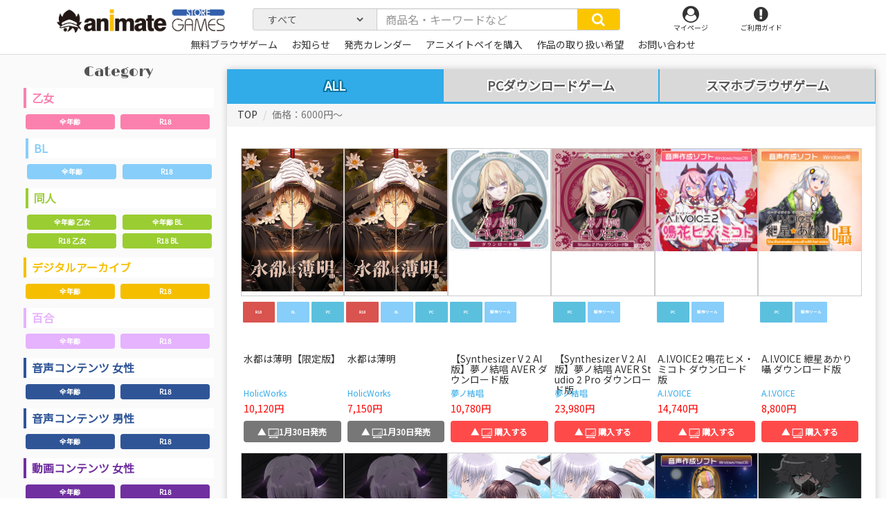

--- FILE ---
content_type: text/html; charset=UTF-8
request_url: https://www.animategames.jp/home/find?price_range=7&amp;page=1&amp;selected_tab=1
body_size: 197698
content:

<!DOCTYPE html><html lang="jp" prefix="og: http://ogp.me/ns# fb: http://ogp.me/ns/fb#">
<head>
    <meta charset="utf-8"/>    <meta http-equiv="X-UA-Compatible" content="IE=edge"/>    <meta name="viewport" content="width=device-width, initial-scale=1"/>
          <title> | アニメイトゲームス-PC&スマホブラウザゲームのストア-</title>
    

                
            
    
    
    
    <meta name="description" content="乙女、BL、美少女ゲームにクリエイター向けソフト、さらには基本無料ゲームまで！新作から懐かし旧名作タイトルが、PCやスマホでお楽しみいただけます！"/>    <meta name="keywords" content="アニメイトゲームス,animateGAMES,アニメイト,PCダウンロード,スマホブラウザ"/>    <meta property="og:title" content=" | アニメイトゲームス"/>    <meta property="og:type" content="website"/>    <meta property="og:url" content="https://www.animategames.jp/home/find?price_range=7&amp;amp;amp;page=1&amp;amp;amp;selected_tab=1"/>    <meta property="og:image" content="https://www.animategames.jp/static/img/cmn/ogp_animategames.jpg"/>    <meta property="og:description" content="乙女、BL、美少女ゲームがPC＆スマホで手軽に楽しめるゲームサイト「アニメイトゲームス」"/>    <meta property="og:site_name" content=" | アニメイトゲームス"/>    <meta property="twitter:card" content="summary_large_image"/>    <meta property="twitter:site" content="@animategames"/>    <meta property="twitter:description" content="乙女、BL、美少女ゲームにクリエイター向けソフト、さらには基本無料ゲームまで！新作から懐かし旧名作タイトルが、PCやスマホでお楽しみいただけます！"/>    <meta property="twitter:image" content="https://www.animategames.jp/static/img/cmn/ogp_animategames.jpg"/>
    <meta name="format-detection" content="telephone=no"/>    <link href="/favicon.ico?1585038794" type="image/x-icon" rel="icon"/><link href="/favicon.ico?1585038794" type="image/x-icon" rel="shortcut icon"/>    <link rel="apple-touch-icon" sizes="180x180" href="/apple-touch-icon-180x180.png">


                                                        

        <link rel="stylesheet" href="/static/css/swiper.min.css?1580376085"/>    <link rel="stylesheet" href="/static/css/bootstrap.css?1580376085"/>    <link rel="stylesheet" href="/static/css/font-awesome.min.css?1580376085"/>    <link rel="stylesheet" href="/static/css/base.css?1711069423"/>    <link rel="stylesheet" href="/static/css/main.css?1710817428"/>            <link rel="stylesheet" href="/static/css/index.css?1675140559"/>    
  <!--

    <link rel="stylesheet" href="common/css/swiper.min.css" type="text/css" media="screen" />

    <script defer src="common/js/swiper.min.js"></script>
  -->

  <!-- HTML5 shim and Respond.js for IE8 support of HTML5 elements and media queries -->
  <!-- WARNING: Respond.js doesn't work if you view the page via file:// -->
  <!--[if lt IE 9]>
  <script src="https://oss.maxcdn.com/html5shiv/3.7.2/html5shiv.min.js"></script>
  <script src="https://oss.maxcdn.com/respond/1.4.2/respond.min.js"></script>
  <![endif]-->
  <!-- Global site tag (gtag.js) - Google Analytics -->
  <script async src="https://www.googletagmanager.com/gtag/js?id=UA-135373190-1"></script>
  <script>
      window.dataLayer = window.dataLayer || [];
      function gtag(){dataLayer.push(arguments);}
      gtag('js', new Date());

      gtag('config', 'UA-135373190-1');
  </script>






  <!--
    <title>
      animate GAMES      Home    </title>
    <link href="/favicon.ico?1585038794" type="image/x-icon" rel="icon"/><link href="/favicon.ico?1585038794" type="image/x-icon" rel="shortcut icon"/>-->

</head>


<body id="index">
        <header class="header">
<div class="container">
  <div class="row">

    <div class="col-sm-3 col-xs-7 logo">

      <!--一般-->
      <h1>
          <a href="/"><p class="tlogo"><img src="/static/img/cmn/logo.png?1592205480" alt=""/></p></a>      </h1>
      <!--一般end-->

      <div class="mypagesp">
        <ul>
          <li>
          <a href="/mypages"><i class="fa fa-user-circle" aria-hidden="true"></i><p>マイページ</p></a>          </li>
        </ul>
      </div>
    </div>

      <nav class="global-nav">
  <div class="backgrr001"></div>
    <ul class="nav navbar-nav container spnav">
                  <li><a href="/mypages">ログイン</a></li>
            </ul>
    <!-- <div class="gform">
    <form method="get" accept-charset="utf-8" class="Globalform form-inline" action="/home/find">  
  <div class="form-group">
    <div class="input-group">
      <input type="text" name="search" class="form-control inp-form" placeholder="商品名・キーワードなど"/>      <button type="submit" class="input-group-addon inp-btn"><i class="fa fa-search" aria-hidden="true"></i></button>    </div>
  </div>
  </form></div>
 -->
    <ul class="nav navbar-nav container spnav">
      <li><a href="/">トップページ</a></li>
      <li>
       <a href="/home/release-calendar">発売カレンダー</a>      </li>
      <!-- <li><a href="https://gd.gesoten.com/m/animategames/" target="_blank">ポータルTOPへ</a></li> -->
      <li>
        <input type="checkbox" />
        <a href="#dd01" data-toggle="collapse"><i class="fa fa-search" aria-hidden="true"></i>価格で探す</a>
        <ul class="collapse" id="dd01">
          <li><a href="/home/find?price_range=0">→体験版・基本無料</a></li>
          <li><a href="/home/find?price_range=1">～999円</a></li>
          <li><a href="/home/find?price_range=2">～1999円</a></li>
          <li><a href="/home/find?price_range=3">～2999円</a></li>
          <li><a href="/home/find?price_range=4">～3999円</a></li>
          <li><a href="/home/find?price_range=5">～4999円</a></li>
          <li><a href="/home/find?price_range=6">～5999円</a></li>
          <li><a href="/home/find?price_range=7">6000円～</a></li>
        </ul>

      </li>

      <li>
        <input type="checkbox" />
        <a href="#dd02" data-toggle="collapse"><i class="fa fa-search" aria-hidden="true"></i>ブランドで探す</a>
        <ul class="collapse" id="dd02">
                                            <li><a href="/home/find?onlyBrands=1&amp;search=04cura">04cura</a></li>
                                <li><a href="/home/find?onlyBrands=1&amp;search=1chance.jp">1chance.jp</a></li>
                                <li><a href="/home/find?onlyBrands=1&amp;search=1st+PLACE">1st PLACE</a></li>
                                <li><a href="/home/find?onlyBrands=1&amp;search=EvilHeal">EvilHeal</a></li>
                                <li><a href="/home/find?onlyBrands=1&amp;search=ASMR%E9%A2%A8%E4%BF%97%E9%A4%A8">ASMR風俗館</a></li>
                                <li><a href="/home/find?onlyBrands=1&amp;search=J%E3%80%87%E3%81%BB%E3%82%93%E3%81%BD%E3%83%97%E3%83%AD%E3%83%88%E3%83%AD">J〇ほんぽプロトロ</a></li>
                                <li><a href="/home/find?onlyBrands=1&amp;search=RAY+FANG">RAY FANG</a></li>
                                <li><a href="/home/find?onlyBrands=1&amp;search=%E3%82%A2%E3%82%A4%E3%83%AB">アイル</a></li>
                                <li><a href="/home/find?onlyBrands=1&amp;search=%E3%82%A2%E3%82%A4%E3%83%B3">アイン</a></li>
                                <li><a href="/home/find?onlyBrands=1&amp;search=%E9%9D%92%E8%91%89Q%E9%AD%94%E6%B4%9E">青葉Q魔洞</a></li>
                                <li><a href="/home/find?onlyBrands=1&amp;search=%E3%81%82%E3%81%8B%E3%81%84%E3%82%8B%E3%81%84">あかいるい</a></li>
                                <li><a href="/home/find?onlyBrands=1&amp;search=%E3%81%82%E3%81%8B%E3%81%84%E3%82%8B%E3%81%84%EF%BC%86%E3%83%88%E3%83%AC%E3%82%A2">あかいるい＆トレア</a></li>
                                <li><a href="/home/find?onlyBrands=1&amp;search=%E6%8F%9A%E3%81%92%E3%83%8A%E3%82%B9%28%E4%BB%AE%29">揚げナス(仮)</a></li>
                                <li><a href="/home/find?onlyBrands=1&amp;search=%E3%81%82%E3%81%A5%E3%81%8D%E3%82%89%E3%82%93%E3%81%A9">あづきらんど</a></li>
                                <li><a href="/home/find?onlyBrands=1&amp;search=%E3%82%A2%E3%83%88%E3%83%A9%E3%82%B9">アトラス</a></li>
                                <li><a href="/home/find?onlyBrands=1&amp;search=%E3%82%A2%E3%83%91%E3%82%BF%E3%82%A4%E3%83%88">アパタイト</a></li>
                                <li><a href="/home/find?onlyBrands=1&amp;search=%E3%82%A2%E3%83%91%E3%83%80%E3%83%83%E3%82%B7%E3%83%A5">アパダッシュ</a></li>
                                <li><a href="/home/find?onlyBrands=1&amp;search=%E3%81%82%E3%81%B6%E3%81%9D%E3%82%8A%E3%82%85%EF%BD%9E%E3%81%A8">あぶそりゅ～と</a></li>
                                <li><a href="/home/find?onlyBrands=1&amp;search=%E3%81%82%E3%81%BE%E3%81%8B%E3%81%91%E3%83%97%E3%83%A9%E3%83%B3%E3%83%88">あまかけプラント</a></li>
                                <li><a href="/home/find?onlyBrands=1&amp;search=%E9%A3%B4%E9%9C%B2">飴露</a></li>
                                <li><a href="/home/find?onlyBrands=1&amp;search=%E3%82%A2%E3%83%AA%E3%82%B9%E3%82%BD%E3%83%95%E3%83%88">アリスソフト</a></li>
                                <li><a href="/home/find?onlyBrands=1&amp;search=%E3%82%A2%E3%83%AD%E3%83%9E%E3%83%AA%E3%82%A8">アロマリエ</a></li>
                                <li><a href="/home/find?onlyBrands=1&amp;search=%E9%97%87%E9%BB%92%E5%A4%A9%E4%BD%BF">闇黒天使</a></li>
                                <li><a href="/home/find?onlyBrands=1&amp;search=%E3%82%A2%E3%83%B3%E3%83%80%E3%83%BC%E3%83%A0%E3%83%BC%E3%83%B3">アンダームーン</a></li>
                                <li><a href="/home/find?onlyBrands=1&amp;search=%E3%81%82%E3%82%93%E3%81%A7%E3%81%B1%E3%82%93%E3%81%A0">あんでぱんだ</a></li>
                                <li><a href="/home/find?onlyBrands=1&amp;search=%E3%82%A2%E3%83%B3%E3%83%A2%E3%83%A9%E3%82%A4%E3%83%88">アンモライト</a></li>
                                <li><a href="/home/find?onlyBrands=1&amp;search=%E3%82%A4%E3%82%AD%E3%83%8C%E3%82%AD%E3%80%82">イキヌキ。</a></li>
                                <li><a href="/home/find?onlyBrands=1&amp;search=%E3%81%84%E3%81%95%E3%82%89%E5%BA%A7">いさら座</a></li>
                                <li><a href="/home/find?onlyBrands=1&amp;search=%E3%82%A4%E3%83%B3%E3%82%AF%E3%82%B9%E3%83%88%E3%82%A5%E3%82%A8%E3%83%B3%E3%82%BF%E3%83%BC+">インクストゥエンター </a></li>
                                <li><a href="/home/find?onlyBrands=1&amp;search=%E3%81%86%E3%81%AB%E3%81%8B">うにか</a></li>
                                <li><a href="/home/find?onlyBrands=1&amp;search=%E8%A3%8F%E5%9E%A2%E3%82%B9%E3%82%BF%E3%82%B8%E3%82%AA">裏垢スタジオ</a></li>
                                <li><a href="/home/find?onlyBrands=1&amp;search=%E5%A4%A7%E6%B2%BC%E5%B1%8B">大沼屋</a></li>
                                <li><a href="/home/find?onlyBrands=1&amp;search=%E3%82%AA%E3%83%88%E3%83%A1%E3%82%A4%E3%83%88">オトメイト</a></li>
                                <li><a href="/home/find?onlyBrands=1&amp;search=%E3%81%8A%E3%81%B0%E3%81%91">おばけ</a></li>
                                <li><a href="/home/find?onlyBrands=1&amp;search=%E3%82%AA%E3%83%BC%E3%83%90%E3%83%BC%E3%83%89%E3%83%BC%E3%82%BA">オーバードーズ</a></li>
                                <li><a href="/home/find?onlyBrands=1&amp;search=%E5%BF%AB%E6%A5%BD%E3%83%9C%E3%82%A4%E3%82%B9%E7%A0%94%E7%A9%B6%E6%89%80">快楽ボイス研究所</a></li>
                                <li><a href="/home/find?onlyBrands=1&amp;search=%E3%82%AB%E3%83%90%E3%83%BC">カバー</a></li>
                                <li><a href="/home/find?onlyBrands=1&amp;search=%E8%8A%B1%E6%A2%A8%E3%82%A8%E3%83%B3%E3%82%BF%E3%83%BC%E3%83%86%E3%82%A4%E3%83%A1%E3%83%B3%E3%83%88">花梨エンターテイメント</a></li>
                                <li><a href="/home/find?onlyBrands=1&amp;search=%E8%8A%B1%E6%A2%A8%E3%82%B7%E3%83%A3%E3%83%8E%E3%82%A2%E3%83%BC%E3%83%AB%CE%A9">花梨シャノアールΩ</a></li>
                                <li><a href="/home/find?onlyBrands=1&amp;search=%E7%A5%9E%E6%B5%B7%E5%87%A6">神海処</a></li>
                                <li><a href="/home/find?onlyBrands=1&amp;search=castleblack">castleblack</a></li>
                                <li><a href="/home/find?onlyBrands=1&amp;search=%E9%AC%BC%E7%95%9C%E9%87%8E%E9%83%8E">鬼畜野郎</a></li>
                                <li><a href="/home/find?onlyBrands=1&amp;search=%E3%82%AD%E3%83%8D%E3%83%86%E3%82%A3%E3%83%83%E3%82%AF%E3%83%8E%E3%83%99%E3%83%AB%E3%82%B9">キネティックノベルス</a></li>
                                <li><a href="/home/find?onlyBrands=1&amp;search=%E3%82%AD%E3%83%A9%E3%82%AD%E3%83%A9%E3%83%A2%E3%83%B3%E3%82%B9%E3%82%BF%E3%83%BC%E3%82%BA%C2%AE">キラキラモンスターズ®</a></li>
                                <li><a href="/home/find?onlyBrands=1&amp;search=%E9%8A%80%E7%81%AF">銀灯</a></li>
                                <li><a href="/home/find?onlyBrands=1&amp;search=%E3%82%AF%E3%83%A2%E3%83%8F%E3%83%9B%E3%83%BC%E3%83%AB%E3%83%87%E3%82%A3%E3%83%B3%E3%82%B0%E3%82%B9">クモハホールディングス</a></li>
                                <li><a href="/home/find?onlyBrands=1&amp;search=%E3%82%AF%E3%83%AA%E3%82%A2%E3%83%AF%E3%83%BC%E3%83%AB%E3%83%89%E3%83%BB%E3%83%97%E3%83%AD%E3%82%B8%E3%82%A7%E3%82%AF%E3%83%88">クリアワールド・プロジェクト</a></li>
                                <li><a href="/home/find?onlyBrands=1&amp;search=%E3%82%AF%E3%83%AA%E3%83%A0%E3%82%BE%E3%83%B3%E3%83%86%E3%82%AF%E3%83%8E%E3%83%AD%E3%82%B8%E3%83%BC">クリムゾンテクノロジー</a></li>
                                <li><a href="/home/find?onlyBrands=1&amp;search=%E3%82%B0%E3%82%BA%E3%83%8E%E3%83%AD%E3%80%82">グズノロ。</a></li>
                                <li><a href="/home/find?onlyBrands=1&amp;search=%E5%B9%BB%E8%A6%9A%E5%A0%82">幻覚堂</a></li>
                                <li><a href="/home/find?onlyBrands=1&amp;search=%E5%B7%A5%E7%94%BB%E5%A0%82%E3%82%B9%E3%82%BF%E3%82%B8%E3%82%AA">工画堂スタジオ</a></li>
                                <li><a href="/home/find?onlyBrands=1&amp;search=%E5%BF%83%E3%81%A5%E3%81%8F%E3%81%97%E9%9F%B3%E5%B1%8B">心づくし音屋</a></li>
                                <li><a href="/home/find?onlyBrands=1&amp;search=%E3%81%93%E3%81%AF%E3%81%AA%E3%82%84">こはなや</a></li>
                                <li><a href="/home/find?onlyBrands=1&amp;search=%E3%82%B3%E3%83%AD%E3%83%97%E3%83%A9">コロプラ</a></li>
                                <li><a href="/home/find?onlyBrands=1&amp;search=%E3%82%B3%E3%83%BC%E3%82%B2%E3%83%B3%E8%A3%BD%E4%BD%9C%E6%89%80">コーゲン製作所</a></li>
                                <li><a href="/home/find?onlyBrands=1&amp;search=%E6%9C%80%E4%BD%8E%E3%81%AE%E8%B1%9A%E5%B0%8F%E5%B1%8B">最低の豚小屋</a></li>
                                <li><a href="/home/find?onlyBrands=1&amp;search=%E3%82%B5%E3%82%A4%E3%83%90%E3%83%BC%E3%82%A8%E3%83%BC%E3%82%B8%E3%82%A7%E3%83%B3%E3%83%88">サイバーエージェント</a></li>
                                <li><a href="/home/find?onlyBrands=1&amp;search=%E3%82%B5%E3%82%AD%E3%83%A5%E3%83%AC%E3%83%B3%E3%83%88">サキュレント</a></li>
                                <li><a href="/home/find?onlyBrands=1&amp;search=%E3%81%95%E3%81%8F%E3%81%95%E3%81%8F%E3%81%B7%E3%82%93%E3%81%9F">さくさくぷんた</a></li>
                                <li><a href="/home/find?onlyBrands=1&amp;search=%E3%81%95%E3%81%8F%E3%82%89%E3%81%B7%E3%82%8A%E3%82%93%E3%82%A2%E3%83%8B%E3%83%A1%E3%83%BC%E3%82%B7%E3%83%A7%E3%83%B3">さくらぷりんアニメーション</a></li>
                                <li><a href="/home/find?onlyBrands=1&amp;search=%E3%81%95%E3%81%96%E3%81%AA%E3%81%BF%E3%82%AB%E3%83%95%E3%82%A7">さざなみカフェ</a></li>
                                <li><a href="/home/find?onlyBrands=1&amp;search=%E3%81%95%E3%81%96%E3%82%81%E3%81%8D%E9%80%9A%E3%82%8A">さざめき通り</a></li>
                                <li><a href="/home/find?onlyBrands=1&amp;search=SUNSOFT">SUNSOFT</a></li>
                                <li><a href="/home/find?onlyBrands=1&amp;search=%E3%81%97%E3%81%BE%E3%81%97%E3%81%BE%E4%BA%AD">しましま亭</a></li>
                                <li><a href="/home/find?onlyBrands=1&amp;search=%E8%88%8E%E7%94%9F%E5%8F%96%E7%BE%A9">舎生取義</a></li>
                                <li><a href="/home/find?onlyBrands=1&amp;search=%E3%82%B7%E3%83%A9%E3%82%B5%E3%82%AB%E3%81%AE%E7%99%BD%E9%85%92%E5%96%9D%E9%87%87%EF%BC%81">シラサカの白酒喝采！</a></li>
                                <li><a href="/home/find?onlyBrands=1&amp;search=%E7%99%BD%E3%81%84%E3%81%8A%E3%81%9F%E3%81%BE%E3%81%98%E3%82%83%E3%81%8F%E3%81%97">白いおたまじゃくし</a></li>
                                <li><a href="/home/find?onlyBrands=1&amp;search=%E3%82%B7%E3%83%AD%E3%82%AF%E3%83%9E%E3%81%AE%E5%AB%81">シロクマの嫁</a></li>
                                <li><a href="/home/find?onlyBrands=1&amp;search=%E3%82%B7%E3%83%AD%E3%82%AF%E3%83%9E%E7%A7%98%E5%AF%86%E7%B5%90%E7%A4%BE">シロクマ秘密結社</a></li>
                                <li><a href="/home/find?onlyBrands=1&amp;search=%E3%81%97%E3%82%8D%E3%81%8F%E3%81%BE%E5%B1%8B">しろくま屋</a></li>
                                <li><a href="/home/find?onlyBrands=1&amp;search=%E3%83%9D%E3%82%A4%E3%83%9D%E3%83%B3%E5%A0%82">ポイポン堂</a></li>
                                <li><a href="/home/find?onlyBrands=1&amp;search=%E5%AE%9F%E6%BC%94%E3%82%AA%E3%83%9B%E5%A3%B0">実演オホ声</a></li>
                                <li><a href="/home/find?onlyBrands=1&amp;search=%E4%BA%BA%E7%94%9F%E9%80%9A%E8%A1%8C%E6%AD%A2%E3%82%81">人生通行止め</a></li>
                                <li><a href="/home/find?onlyBrands=1&amp;search=%E3%82%B9%E3%82%BF%E3%82%B8%E3%82%AA%E3%82%BB%E3%83%AC%E3%82%B9%E3%83%88">スタジオセレスト</a></li>
                                <li><a href="/home/find?onlyBrands=1&amp;search=%E3%82%B9%E3%82%BF%E3%82%B8%E3%82%AA%E3%83%BB%E3%82%B9%E3%83%97%E3%83%BC%E3%83%88%E3%83%8B%E3%82%AF">スタジオ・スプートニク</a></li>
                                <li><a href="/home/find?onlyBrands=1&amp;search=%E7%A0%82%E3%81%AC%E3%81%8D%E3%81%82%E3%81%95%E3%82%8A">砂ぬきあさり</a></li>
                                <li><a href="/home/find?onlyBrands=1&amp;search=%E3%82%B9%E3%83%91%E3%82%A4%E3%82%AF%E3%83%BB%E3%83%81%E3%83%A5%E3%83%B3%E3%82%BD%E3%83%95%E3%83%88">スパイク・チュンソフト</a></li>
                                <li><a href="/home/find?onlyBrands=1&amp;search=%E3%82%B9%E3%83%95%E3%82%A3%E3%83%AA%E3%82%A6%E3%83%A0">スフィリウム</a></li>
                                <li><a href="/home/find?onlyBrands=1&amp;search=%E3%82%BB%E3%82%AC">セガ</a></li>
                                <li><a href="/home/find?onlyBrands=1&amp;search=%E3%81%9B%E3%82%8B%E3%81%B5%E3%81%83%E3%81%A3%E3%81%97%E3%82%85">せるふぃっしゅ</a></li>
                                <li><a href="/home/find?onlyBrands=1&amp;search=%E3%81%9D%E3%82%88%E3%81%8E%E3%83%95%E3%83%A9%E3%82%AF%E3%82%BF%E3%83%AB">そよぎフラクタル</a></li>
                                <li><a href="/home/find?onlyBrands=1&amp;search=%E6%A9%99%E3%80%85">橙々</a></li>
                                <li><a href="/home/find?onlyBrands=1&amp;search=%E3%81%A0%E3%82%89%E3%81%A0%E3%82%89%E3%83%9C%E3%82%A4%E3%82%B9">だらだらボイス</a></li>
                                <li><a href="/home/find?onlyBrands=1&amp;search=%E8%8C%B6%E7%A2%97%E8%92%B8%E3%81%97">茶碗蒸し</a></li>
                                <li><a href="/home/find?onlyBrands=1&amp;search=%E9%B3%A5%E8%BF%B7%E4%BA%AD">鳥迷亭</a></li>
                                <li><a href="/home/find?onlyBrands=1&amp;search=%E3%83%81%E3%83%A7%E3%82%B3%E3%82%B3%E3%82%B9">チョココス</a></li>
                                <li><a href="/home/find?onlyBrands=1&amp;search=%E3%83%81%E3%83%A7%E3%82%B3%E3%83%9F%E3%83%B3%E3%83%88%E3%83%95%E3%82%A1%E3%83%83%E3%82%B8">チョコミントファッジ</a></li>
                                <li><a href="/home/find?onlyBrands=1&amp;search=%E6%9C%88%E8%A6%8B%E6%97%A5%E5%92%8C">月見日和</a></li>
                                <li><a href="/home/find?onlyBrands=1&amp;search=%E3%83%86%E3%82%AF%E3%83%8E%E3%82%B9%E3%83%94%E3%83%BC%E3%83%81">テクノスピーチ</a></li>
                                <li><a href="/home/find?onlyBrands=1&amp;search=%E3%83%87%E3%82%A3%E3%83%BC%E3%82%B9%E3%83%AA%E3%83%BC%E3%83%BB%E3%83%91%E3%83%96%E3%83%AA%E3%83%83%E3%82%B7%E3%83%A3%E3%83%BC">ディースリー・パブリッシャー</a></li>
                                <li><a href="/home/find?onlyBrands=1&amp;search=Diebrust%28%E3%83%87%E3%82%A3%E3%83%BC%E3%83%96%E3%83%AB%E3%82%B9%E3%83%88%29">Diebrust(ディーブルスト)</a></li>
                                <li><a href="/home/find?onlyBrands=1&amp;search=%E3%83%88%E3%82%A5%E3%83%BC%E3%83%AB%E3%83%A2%E3%83%B3%E3%83%89">トゥールモンド</a></li>
                                <li><a href="/home/find?onlyBrands=1&amp;search=%E6%9D%B1%E4%BA%AC%E9%8C%B2%E9%9F%B3%E5%A0%82">東京録音堂</a></li>
                                <li><a href="/home/find?onlyBrands=1&amp;search=%E6%9D%B1%E3%83%9A">東ペ</a></li>
                                <li><a href="/home/find?onlyBrands=1&amp;search=%E5%86%AC%E5%BC%A5%E9%9B%AA">冬弥雪</a></li>
                                <li><a href="/home/find?onlyBrands=1&amp;search=%E3%81%A8%E3%81%93%E3%81%AF%E3%81%AA">とこはな</a></li>
                                <li><a href="/home/find?onlyBrands=1&amp;search=%E3%83%88%E3%83%A9%E3%81%A8%E3%83%AA%E3%82%B9">トラとリス</a></li>
                                <li><a href="/home/find?onlyBrands=1&amp;search=%E5%9C%9F%E5%81%B6%E5%B8%9D%E5%9B%BD">土偶帝国</a></li>
                                <li><a href="/home/find?onlyBrands=1&amp;search=%E3%81%A9%E3%82%8D%E3%81%A3%E3%81%B7%E3%81%99%EF%BC%81">どろっぷす！</a></li>
                                <li><a href="/home/find?onlyBrands=1&amp;search=%E3%81%AA%E3%81%AB%E3%81%8B%E3%82%82%E3%81%A9%E3%81%8D">なにかもどき</a></li>
                                <li><a href="/home/find?onlyBrands=1&amp;search=%E3%81%AA%E3%81%AE%E3%81%AF%E3%81%AA%E3%82%B8%E3%83%A3%E3%83%A0">なのはなジャム</a></li>
                                <li><a href="/home/find?onlyBrands=1&amp;search=%E3%81%AA%E3%82%81%E3%81%93%E6%B1%81">なめこ汁</a></li>
                                <li><a href="/home/find?onlyBrands=1&amp;search=%E3%83%8B%E3%82%B1">ニケ</a></li>
                                <li><a href="/home/find?onlyBrands=1&amp;search=%E3%83%8B%E3%83%88%E3%83%AD%E3%82%AA%E3%83%AA%E3%82%B8%E3%83%B3">ニトロオリジン</a></li>
                                <li><a href="/home/find?onlyBrands=1&amp;search=%E4%BA%BA%E9%96%93%E4%BB%A5%E5%A4%96">人間以外</a></li>
                                <li><a href="/home/find?onlyBrands=1&amp;search=%E6%BF%A1%E6%B1%81">濡汁</a></li>
                                <li><a href="/home/find?onlyBrands=1&amp;search=%E3%83%8D%E3%83%88%E3%83%A9%E3%83%AC%E3%81%AE%E6%B0%91">ネトラレの民</a></li>
                                <li><a href="/home/find?onlyBrands=1&amp;search=%E3%83%8D%E3%83%AB">ネル</a></li>
                                <li><a href="/home/find?onlyBrands=1&amp;search=%E3%83%8D%E3%83%AB%E3%82%B1%E3%83%97%E3%83%A9%E3%83%B3%E3%83%8B%E3%83%B3%E3%82%B0">ネルケプランニング</a></li>
                                <li><a href="/home/find?onlyBrands=1&amp;search=%E8%84%B3%E6%B1%81%E3%83%89%E3%83%AD%E3%83%83%E3%83%97">脳汁ドロップ</a></li>
                                <li><a href="/home/find?onlyBrands=1&amp;search=%E3%81%AE%EF%BD%9E%E3%81%99%E3%81%A8%E3%82%89%E3%81%84%E3%81%8F">の～すとらいく</a></li>
                                <li><a href="/home/find?onlyBrands=1&amp;search=%E9%85%8D%E7%B5%A6%E5%88%87%E7%AC%A6">配給切符</a></li>
                                <li><a href="/home/find?onlyBrands=1&amp;search=%E3%83%8F%E3%82%B8%E3%83%A1%E3%83%84%E3%83%85%E3%82%AF">ハジメツヅク</a></li>
                                <li><a href="/home/find?onlyBrands=1&amp;search=%E8%A3%B8%E8%B6%B3%E5%B0%91%E5%A5%B3">裸足少女</a></li>
                                <li><a href="/home/find?onlyBrands=1&amp;search=%E3%81%AF%E3%82%80%E3%81%AF%E3%82%80%E3%82%BD%E3%83%95%E3%83%88">はむはむソフト</a></li>
                                <li><a href="/home/find?onlyBrands=1&amp;search=%E3%81%AF%E3%82%93%E3%81%AA%E3%81%BE%E3%81%A1%E3%82%87%E3%81%93%E3%82%8C%E3%81%84%E3%81%A8">はんなまちょこれいと</a></li>
                                <li><a href="/home/find?onlyBrands=1&amp;search=%E3%83%90%E3%83%8A%E3%83%8A%E8%A7%A3%E6%94%BE%E8%BB%8D">バナナ解放軍</a></li>
                                <li><a href="/home/find?onlyBrands=1&amp;search=%E3%83%90%E3%83%A9%E8%89%B2%E3%83%97%E3%83%AA%E3%83%B3%E3%82%B9">バラ色プリンス</a></li>
                                <li><a href="/home/find?onlyBrands=1&amp;search=%EF%BE%8A%EF%BE%9E%EF%BE%9D%EF%BE%80%EF%BE%9E%EF%BD%B2%EF%BE%85%EF%BE%91%EF%BD%BA%EF%BD%B4%EF%BE%9D%EF%BE%80%EF%BD%B0%EF%BE%83%EF%BD%B2%EF%BE%9D%EF%BE%92%EF%BE%9D%EF%BE%84">ﾊﾞﾝﾀﾞｲﾅﾑｺｴﾝﾀｰﾃｲﾝﾒﾝﾄ</a></li>
                                <li><a href="/home/find?onlyBrands=1&amp;search=%E3%81%B1%E3%81%93%E3%81%B1%E3%81%93%E5%B1%8B%E3%81%95%E3%82%93">ぱこぱこ屋さん</a></li>
                                <li><a href="/home/find?onlyBrands=1&amp;search=%E3%83%91%E3%83%A9%E3%83%95%E3%82%A3">パラフィ</a></li>
                                <li><a href="/home/find?onlyBrands=1&amp;search=%E3%83%91%E3%83%B3%E3%82%B7%E3%83%BC%E5%90%8C%E4%BA%BA%E5%88%B6%E4%BD%9C%E6%89%80">パンシー同人制作所</a></li>
                                <li><a href="/home/find?onlyBrands=1&amp;search=%E3%81%B2%E3%81%A4%E3%81%98%E3%81%90%E3%82%82">ひつじぐも</a></li>
                                <li><a href="/home/find?onlyBrands=1&amp;search=%E9%9F%BF%E5%BA%B5">響庵</a></li>
                                <li><a href="/home/find?onlyBrands=1&amp;search=%E5%A7%AB%E8%8C%B6%E4%BC%9A">姫茶会</a></li>
                                <li><a href="/home/find?onlyBrands=1&amp;search=%E3%80%8E%E6%AF%94%E7%BF%BC%E3%81%AE%E7%A6%BD%E3%80%8F%E8%A3%BD%E4%BD%9C%E5%A7%94%E5%93%A1%E4%BC%9A">『比翼の禽』製作委員会</a></li>
                                <li><a href="/home/find?onlyBrands=1&amp;search=%E3%81%B3%E3%81%B6">びぶ</a></li>
                                <li><a href="/home/find?onlyBrands=1&amp;search=%E3%83%94%E3%83%B3%E3%83%92%E3%83%BC%E3%83%AB+from+Lune">ピンヒール from Lune</a></li>
                                <li><a href="/home/find?onlyBrands=1&amp;search=%E3%83%95%E3%82%A1%E3%82%A6%E3%83%8A%E3%82%B9">ファウナス</a></li>
                                <li><a href="/home/find?onlyBrands=1&amp;search=%E3%83%95%E3%82%A1%E3%83%BC%E3%82%B5%E3%82%A4%E3%83%89">ファーサイド</a></li>
                                <li><a href="/home/find?onlyBrands=1&amp;search=%E3%81%B5%E3%81%8F%E3%81%95">ふくさ</a></li>
                                <li><a href="/home/find?onlyBrands=1&amp;search=%E8%97%A4%E5%9D%82%E3%81%BF%E3%81%AA%E3%81%BF">藤坂みなみ</a></li>
                                <li><a href="/home/find?onlyBrands=1&amp;search=%E8%97%A4%E5%A2%85%E3%80%82">藤墅。</a></li>
                                <li><a href="/home/find?onlyBrands=1&amp;search=%E3%83%96%E3%83%A9%E3%83%83%E3%82%AF%E3%82%B8%E3%83%A3%E3%83%83%E3%82%AF">ブラックジャック</a></li>
                                <li><a href="/home/find?onlyBrands=1&amp;search=%E3%83%96%E3%83%A9%E3%83%83%E3%82%AF%E3%83%9E%E3%81%AE%E5%AB%81">ブラックマの嫁</a></li>
                                <li><a href="/home/find?onlyBrands=1&amp;search=%E3%83%96%E3%83%AB%E3%83%BC%E3%82%AA%E3%83%BC%E3%82%AD%E3%83%83%E3%83%89">ブルーオーキッド</a></li>
                                <li><a href="/home/find?onlyBrands=1&amp;search=%E3%83%97%E3%83%A9%E3%83%81%E3%83%8A%E3%83%AC%E3%83%BC%E3%83%99%E3%83%AB">プラチナレーベル</a></li>
                                <li><a href="/home/find?onlyBrands=1&amp;search=%E3%83%99%E3%83%A9%E3%83%89%E3%83%B3%E3%83%8A">ベラドンナ</a></li>
                                <li><a href="/home/find?onlyBrands=1&amp;search=%E3%83%9B%E3%83%AF%E3%82%A4%E3%83%88%E3%83%94%E3%83%B3%E3%82%AF">ホワイトピンク</a></li>
                                <li><a href="/home/find?onlyBrands=1&amp;search=%E3%83%9B%E3%83%BC%E3%83%97%E3%82%B7%E3%83%BC">ホープシー</a></li>
                                <li><a href="/home/find?onlyBrands=1&amp;search=%E3%81%BE%E3%81%98%E3%81%A3%E3%81%8F%E3%83%8F%E3%82%A6%E3%82%B9">まじっくハウス</a></li>
                                <li><a href="/home/find?onlyBrands=1&amp;search=%E3%83%9E%E3%83%AA%E3%83%B3">マリン</a></li>
                                <li><a href="/home/find?onlyBrands=1&amp;search=%E4%B8%B8%E5%BE%97%E5%9F%BA%E5%9C%B0">丸得基地</a></li>
                                <li><a href="/home/find?onlyBrands=1&amp;search=%E6%BA%80%E9%96%8B%E3%83%97%E3%83%AD%E3%82%B8%E3%82%A7%E3%82%AF%E3%83%88%EF%BC%8F%E6%BA%80%E9%96%8B%E9%9D%92%E6%A1%9C">満開プロジェクト／満開青桜</a></li>
                                <li><a href="/home/find?onlyBrands=1&amp;search=%E3%83%9E%E3%83%BC%E3%83%80%E3%83%BC%E5%B7%A5%E6%88%BF">マーダー工房</a></li>
                                <li><a href="/home/find?onlyBrands=1&amp;search=%E3%83%9E%E3%83%BC%E3%83%80%E3%83%BC%E5%B7%A5%E6%88%BF">マーダー工房</a></li>
                                <li><a href="/home/find?onlyBrands=1&amp;search=%E3%83%9E%E3%83%BC%E3%83%99%E3%83%A9%E3%82%B9">マーベラス</a></li>
                                <li><a href="/home/find?onlyBrands=1&amp;search=%E6%BE%AA%28MIO%29">澪(MIO)</a></li>
                                <li><a href="/home/find?onlyBrands=1&amp;search=%E3%81%BF%E3%81%9A%E3%81%97%E3%82%8D%E3%83%A9%E3%83%93%E3%83%AA%E3%83%B3%E3%82%B9">みずしろラビリンス</a></li>
                                <li><a href="/home/find?onlyBrands=1&amp;search=%E6%AD%A6%E8%94%B5%E9%87%8E%E3%83%A2%E3%83%BC%E3%83%84%E3%82%A1%E3%83%AB%E3%83%88">武蔵野モーツァルト</a></li>
                                <li><a href="/home/find?onlyBrands=1&amp;search=%E3%82%80%E3%82%89%E3%83%91%E3%83%A9%EF%BC%81">むらパラ！</a></li>
                                <li><a href="/home/find?onlyBrands=1&amp;search=%E3%82%81%E3%81%84%E3%82%81%E3%81%84%E3%81%93">めいめいこ</a></li>
                                <li><a href="/home/find?onlyBrands=1&amp;search=%E3%82%81%E3%81%8C%E3%81%AD%E3%81%AE%E5%A4%A9%E3%81%B7%E3%82%89">めがねの天ぷら</a></li>
                                <li><a href="/home/find?onlyBrands=1&amp;search=%E3%83%A1%E3%82%B9%E7%94%B7%E5%AD%90">メス男子</a></li>
                                <li><a href="/home/find?onlyBrands=1&amp;search=%E3%82%81%E3%81%A8%E3%82%8A%E3%81%8F%E3%81%99">めとりくす</a></li>
                                <li><a href="/home/find?onlyBrands=1&amp;search=%E3%82%81%E3%82%93%E3%81%BC%E3%83%BC%E3%82%8C%E3%82%93%E3%81%BD%E3%83%BC">めんぼーれんぽー</a></li>
                                <li><a href="/home/find?onlyBrands=1&amp;search=%E5%A6%84%E6%83%B3%E3%83%AC%E3%83%88%E3%83%AD%E3%83%94%E3%82%A2">妄想レトロピア</a></li>
                                <li><a href="/home/find?onlyBrands=1&amp;search=%E3%83%A2%E3%83%A2%E3%82%B0%E3%83%AC">モモグレ</a></li>
                                <li><a href="/home/find?onlyBrands=1&amp;search=%E3%82%82%E3%83%BC%E3%81%82%E3%81%AB%E3%82%AF%E3%83%A9%E3%83%95%E3%83%88">もーあにクラフト</a></li>
                                <li><a href="/home/find?onlyBrands=1&amp;search=%E3%83%A6%E3%82%A6%E3%83%92">ユウヒ</a></li>
                                <li><a href="/home/find?onlyBrands=1&amp;search=%E3%82%86%E3%81%8D%E3%81%9F">ゆきた</a></li>
                                <li><a href="/home/find?onlyBrands=1&amp;search=%E8%8F%AF%E3%83%8E%E6%B9%AF">華ノ湯</a></li>
                                <li><a href="/home/find?onlyBrands=1&amp;search=%E5%A4%A2%E3%83%8E%E7%B5%90%E5%94%B1">夢ノ結唱</a></li>
                                <li><a href="/home/find?onlyBrands=1&amp;search=%E5%A6%96%E6%80%AA%E5%A6%96%E5%A5%B3">妖怪妖女</a></li>
                                <li><a href="/home/find?onlyBrands=1&amp;search=%E3%83%A9%E3%82%A4%E3%82%AA%E3%82%AF%E3%83%A9%E3%82%A4%E3%82%AA">ライオクライオ</a></li>
                                <li><a href="/home/find?onlyBrands=1&amp;search=RaSeN">RaSeN</a></li>
                                <li><a href="/home/find?onlyBrands=1&amp;search=%E3%83%A9%E3%83%8A%E3%83%83%E3%83%97">ラナップ</a></li>
                                <li><a href="/home/find?onlyBrands=1&amp;search=%E3%83%A9%E3%83%94%E3%83%A9%E3%83%83%E3%82%AF">ラピラック</a></li>
                                <li><a href="/home/find?onlyBrands=1&amp;search=%E3%83%A9%E3%83%94%E3%83%AB%E3%83%9E">ラピルマ</a></li>
                                <li><a href="/home/find?onlyBrands=1&amp;search=LoveJuice%E3%83%94%E3%83%B3%E3%82%AF">LoveJuiceピンク</a></li>
                                <li><a href="/home/find?onlyBrands=1&amp;search=%E3%83%AA%E3%82%AA">リオ</a></li>
                                <li><a href="/home/find?onlyBrands=1&amp;search=%E3%83%AA%E3%83%BC%E3%83%96%E3%83%AB%E3%83%91%E3%83%AC%E3%83%83%E3%83%88">リーブルパレット</a></li>
                                <li><a href="/home/find?onlyBrands=1&amp;search=%E3%83%AB%E3%83%8D">ルネ</a></li>
                                <li><a href="/home/find?onlyBrands=1&amp;search=%E3%83%AB%E3%83%8DTeamBitters">ルネTeamBitters</a></li>
                                <li><a href="/home/find?onlyBrands=1&amp;search=%E3%83%AB%E3%83%8DLoves+K">ルネLoves K</a></li>
                                <li><a href="/home/find?onlyBrands=1&amp;search=%E3%82%8D%E2%97%8B%E3%81%BD%E3%81%A3%E3%81%B7%E3%82%89%E3%82%93%E3%81%A9">ろ○ぽっぷらんど</a></li>
                                <li><a href="/home/find?onlyBrands=1&amp;search=%E3%82%8F%E3%82%89%E3%81%B3%E9%A4%85%E3%81%B4%E3%81%96%E8%8C%B6">わらび餅ぴざ茶</a></li>
                                <li><a href="/home/find?onlyBrands=1&amp;search=A.I.VOICE">A.I.VOICE</a></li>
                                <li><a href="/home/find?onlyBrands=1&amp;search=Addition9%C2%B2+%2F+GARDEN">Addition9² / GARDEN</a></li>
                                <li><a href="/home/find?onlyBrands=1&amp;search=ADELTA">ADELTA</a></li>
                                <li><a href="/home/find?onlyBrands=1&amp;search=AH-Software">AH-Software</a></li>
                                <li><a href="/home/find?onlyBrands=1&amp;search=ALKERD">ALKERD</a></li>
                                <li><a href="/home/find?onlyBrands=1&amp;search=Amicitia">Amicitia</a></li>
                                <li><a href="/home/find?onlyBrands=1&amp;search=Ands">Ands</a></li>
                                <li><a href="/home/find?onlyBrands=1&amp;search=AnimeFesta%E3%82%AA%E3%83%AA%E3%82%B8%E3%83%8A%E3%83%AB">AnimeFestaオリジナル</a></li>
                                <li><a href="/home/find?onlyBrands=1&amp;search=Another">Another</a></li>
                                <li><a href="/home/find?onlyBrands=1&amp;search=ArioGarden">ArioGarden</a></li>
                                <li><a href="/home/find?onlyBrands=1&amp;search=ARMADILLO">ARMADILLO</a></li>
                                <li><a href="/home/find?onlyBrands=1&amp;search=Astray">Astray</a></li>
                                <li><a href="/home/find?onlyBrands=1&amp;search=ATELIER+G%2FH">ATELIER G/H</a></li>
                                <li><a href="/home/find?onlyBrands=1&amp;search=Avida">Avida</a></li>
                                <li><a href="/home/find?onlyBrands=1&amp;search=A%E2%80%99sRing">A’sRing</a></li>
                                <li><a href="/home/find?onlyBrands=1&amp;search=B-cluster">B-cluster</a></li>
                                <li><a href="/home/find?onlyBrands=1&amp;search=b_works">b_works</a></li>
                                <li><a href="/home/find?onlyBrands=1&amp;search=BaseSon">BaseSon</a></li>
                                <li><a href="/home/find?onlyBrands=1&amp;search=BaseSon+SPICE%2A">BaseSon SPICE*</a></li>
                                <li><a href="/home/find?onlyBrands=1&amp;search=BEe+light">BEe light</a></li>
                                <li><a href="/home/find?onlyBrands=1&amp;search=Bee-Soft">Bee-Soft</a></li>
                                <li><a href="/home/find?onlyBrands=1&amp;search=BENI-KURAGE">BENI-KURAGE</a></li>
                                <li><a href="/home/find?onlyBrands=1&amp;search=%E2%97%86Black+Ocean%E2%97%86">◆Black Ocean◆</a></li>
                                <li><a href="/home/find?onlyBrands=1&amp;search=BLobby">BLobby</a></li>
                                <li><a href="/home/find?onlyBrands=1&amp;search=Blue+Salvia">Blue Salvia</a></li>
                                <li><a href="/home/find?onlyBrands=1&amp;search=BOMB%21CUTE%21BOMB%21">BOMB!CUTE!BOMB!</a></li>
                                <li><a href="/home/find?onlyBrands=1&amp;search=Bulls">Bulls</a></li>
                                <li><a href="/home/find?onlyBrands=1&amp;search=C-Garden+NEXT-B">C-Garden NEXT-B</a></li>
                                <li><a href="/home/find?onlyBrands=1&amp;search=Camellia">Camellia</a></li>
                                <li><a href="/home/find?onlyBrands=1&amp;search=catwalkNERO">catwalkNERO</a></li>
                                <li><a href="/home/find?onlyBrands=1&amp;search=CeVIO%E3%83%97%E3%83%AD%E3%82%B8%E3%82%A7%E3%82%AF%E3%83%88">CeVIOプロジェクト</a></li>
                                <li><a href="/home/find?onlyBrands=1&amp;search=cheese+petit">cheese petit</a></li>
                                <li><a href="/home/find?onlyBrands=1&amp;search=CINEMATOGRAPH">CINEMATOGRAPH</a></li>
                                <li><a href="/home/find?onlyBrands=1&amp;search=Cipher">Cipher</a></li>
                                <li><a href="/home/find?onlyBrands=1&amp;search=CIRCUS">CIRCUS</a></li>
                                <li><a href="/home/find?onlyBrands=1&amp;search=cocotte">cocotte</a></li>
                                <li><a href="/home/find?onlyBrands=1&amp;search=coly">coly</a></li>
                                <li><a href="/home/find?onlyBrands=1&amp;search=comodo">comodo</a></li>
                                <li><a href="/home/find?onlyBrands=1&amp;search=CORE-DUSK">CORE-DUSK</a></li>
                                <li><a href="/home/find?onlyBrands=1&amp;search=Craft-Mate">Craft-Mate</a></li>
                                <li><a href="/home/find?onlyBrands=1&amp;search=cream%E2%96%B3">cream△</a></li>
                                <li><a href="/home/find?onlyBrands=1&amp;search=cyan">cyan</a></li>
                                <li><a href="/home/find?onlyBrands=1&amp;search=CYBIRD">CYBIRD</a></li>
                                <li><a href="/home/find?onlyBrands=1&amp;search=Cyc+Rose">Cyc Rose</a></li>
                                <li><a href="/home/find?onlyBrands=1&amp;search=Cynical+Honey">Cynical Honey</a></li>
                                <li><a href="/home/find?onlyBrands=1&amp;search=Daisy%C2%B2">Daisy²</a></li>
                                <li><a href="/home/find?onlyBrands=1&amp;search=Daisy%C2%B2">Daisy²</a></li>
                                <li><a href="/home/find?onlyBrands=1&amp;search=David">David</a></li>
                                <li><a href="/home/find?onlyBrands=1&amp;search=dazkarat">dazkarat</a></li>
                                <li><a href="/home/find?onlyBrands=1&amp;search=DELTARTS">DELTARTS</a></li>
                                <li><a href="/home/find?onlyBrands=1&amp;search=drag%3B">drag;</a></li>
                                <li><a href="/home/find?onlyBrands=1&amp;search=dramatic+create">dramatic create</a></li>
                                <li><a href="/home/find?onlyBrands=1&amp;search=Dusk">Dusk</a></li>
                                <li><a href="/home/find?onlyBrands=1&amp;search=Empress">Empress</a></li>
                                <li><a href="/home/find?onlyBrands=1&amp;search=ensemble">ensemble</a></li>
                                <li><a href="/home/find?onlyBrands=1&amp;search=ensemble+SWEET">ensemble SWEET</a></li>
                                <li><a href="/home/find?onlyBrands=1&amp;search=entremets">entremets</a></li>
                                <li><a href="/home/find?onlyBrands=1&amp;search=Equal+Life+Laboratory">Equal Life Laboratory</a></li>
                                <li><a href="/home/find?onlyBrands=1&amp;search=Fantasy">Fantasy</a></li>
                                <li><a href="/home/find?onlyBrands=1&amp;search=fetish">fetish</a></li>
                                <li><a href="/home/find?onlyBrands=1&amp;search=Frill">Frill</a></li>
                                <li><a href="/home/find?onlyBrands=1&amp;search=Frontier+Works">Frontier Works</a></li>
                                <li><a href="/home/find?onlyBrands=1&amp;search=Fujigames">Fujigames</a></li>
                                <li><a href="/home/find?onlyBrands=1&amp;search=GALACTICA">GALACTICA</a></li>
                                <li><a href="/home/find?onlyBrands=1&amp;search=GAME+of+STORY%27S">GAME of STORY&#039;S</a></li>
                                <li><a href="/home/find?onlyBrands=1&amp;search=Gasoline+Alley+Inc.">Gasoline Alley Inc.</a></li>
                                <li><a href="/home/find?onlyBrands=1&amp;search=GCREST">GCREST</a></li>
                                <li><a href="/home/find?onlyBrands=1&amp;search=GEMVOX">GEMVOX</a></li>
                                <li><a href="/home/find?onlyBrands=1&amp;search=girls%E2%98%85dynamics">girls★dynamics</a></li>
                                <li><a href="/home/find?onlyBrands=1&amp;search=GLOVETY">GLOVETY</a></li>
                                <li><a href="/home/find?onlyBrands=1&amp;search=GRIMOplus">GRIMOplus</a></li>
                                <li><a href="/home/find?onlyBrands=1&amp;search=GRISEDGE">GRISEDGE</a></li>
                                <li><a href="/home/find?onlyBrands=1&amp;search=Guilty">Guilty</a></li>
                                <li><a href="/home/find?onlyBrands=1&amp;search=Guilty+Nightmare+Project">Guilty Nightmare Project</a></li>
                                <li><a href="/home/find?onlyBrands=1&amp;search=GuiltyDash">GuiltyDash</a></li>
                                <li><a href="/home/find?onlyBrands=1&amp;search=Hase+im+Haus">Hase im Haus</a></li>
                                <li><a href="/home/find?onlyBrands=1&amp;search=HolicWorks">HolicWorks</a></li>
                                <li><a href="/home/find?onlyBrands=1&amp;search=HolicWorks">HolicWorks</a></li>
                                <li><a href="/home/find?onlyBrands=1&amp;search=Hollow_Perception">Hollow_Perception</a></li>
                                <li><a href="/home/find?onlyBrands=1&amp;search=HONEY+%26+PASSION">HONEY &amp; PASSION</a></li>
                                <li><a href="/home/find?onlyBrands=1&amp;search=honeybee">honeybee</a></li>
                                <li><a href="/home/find?onlyBrands=1&amp;search=honeybee+black">honeybee black</a></li>
                                <li><a href="/home/find?onlyBrands=1&amp;search=HorribleHound">HorribleHound</a></li>
                                <li><a href="/home/find?onlyBrands=1&amp;search=HuneX">HuneX</a></li>
                                <li><a href="/home/find?onlyBrands=1&amp;search=Hyssop">Hyssop</a></li>
                                <li><a href="/home/find?onlyBrands=1&amp;search=imi">imi</a></li>
                                <li><a href="/home/find?onlyBrands=1&amp;search=INTERNET">INTERNET</a></li>
                                <li><a href="/home/find?onlyBrands=1&amp;search=JADE">JADE</a></li>
                                <li><a href="/home/find?onlyBrands=1&amp;search=JIN+CLIP">JIN CLIP</a></li>
                                <li><a href="/home/find?onlyBrands=1&amp;search=Junky-Soft">Junky-Soft</a></li>
                                <li><a href="/home/find?onlyBrands=1&amp;search=KAIJYU-09">KAIJYU-09</a></li>
                                <li><a href="/home/find?onlyBrands=1&amp;search=Kalmia8">Kalmia8</a></li>
                                <li><a href="/home/find?onlyBrands=1&amp;search=KANNA">KANNA</a></li>
                                <li><a href="/home/find?onlyBrands=1&amp;search=Key">Key</a></li>
                                <li><a href="/home/find?onlyBrands=1&amp;search=Latte">Latte</a></li>
                                <li><a href="/home/find?onlyBrands=1&amp;search=Liaison">Liaison</a></li>
                                <li><a href="/home/find?onlyBrands=1&amp;search=Liar-soft">Liar-soft</a></li>
                                <li><a href="/home/find?onlyBrands=1&amp;search=Lily+Spinel">Lily Spinel</a></li>
                                <li><a href="/home/find?onlyBrands=1&amp;search=Liquid">Liquid</a></li>
                                <li><a href="/home/find?onlyBrands=1&amp;search=little+cheese">little cheese</a></li>
                                <li><a href="/home/find?onlyBrands=1&amp;search=Liverpool">Liverpool</a></li>
                                <li><a href="/home/find?onlyBrands=1&amp;search=LocaGames">LocaGames</a></li>
                                <li><a href="/home/find?onlyBrands=1&amp;search=Lol">Lol</a></li>
                                <li><a href="/home/find?onlyBrands=1&amp;search=Lusterise">Lusterise</a></li>
                                <li><a href="/home/find?onlyBrands=1&amp;search=Luxury">Luxury</a></li>
                                <li><a href="/home/find?onlyBrands=1&amp;search=LYCORIS">LYCORIS</a></li>
                                <li><a href="/home/find?onlyBrands=1&amp;search=milimili%3AAMUSE+CRAFT+EROTICA">milimili:AMUSE CRAFT EROTICA</a></li>
                                <li><a href="/home/find?onlyBrands=1&amp;search=Miniature+fleur">Miniature fleur</a></li>
                                <li><a href="/home/find?onlyBrands=1&amp;search=MU">MU</a></li>
                                <li><a href="/home/find?onlyBrands=1&amp;search=nelt">nelt</a></li>
                                <li><a href="/home/find?onlyBrands=1&amp;search=NHN+PlayArt">NHN PlayArt</a></li>
                                <li><a href="/home/find?onlyBrands=1&amp;search=Nice+Net+Neat">Nice Net Neat</a></li>
                                <li><a href="/home/find?onlyBrands=1&amp;search=NITRO+CHiRAL">NITRO CHiRAL</a></li>
                                <li><a href="/home/find?onlyBrands=1&amp;search=Nitro%2BCHiRAL">Nitro+CHiRAL</a></li>
                                <li><a href="/home/find?onlyBrands=1&amp;search=Nomad">Nomad</a></li>
                                <li><a href="/home/find?onlyBrands=1&amp;search=NOVECT">NOVECT</a></li>
                                <li><a href="/home/find?onlyBrands=1&amp;search=Operetta">Operetta</a></li>
                                <li><a href="/home/find?onlyBrands=1&amp;search=Operetta+Due">Operetta Due</a></li>
                                <li><a href="/home/find?onlyBrands=1&amp;search=orange">orange</a></li>
                                <li><a href="/home/find?onlyBrands=1&amp;search=PaperMoon">PaperMoon</a></li>
                                <li><a href="/home/find?onlyBrands=1&amp;search=parade">parade</a></li>
                                <li><a href="/home/find?onlyBrands=1&amp;search=peaky">peaky</a></li>
                                <li><a href="/home/find?onlyBrands=1&amp;search=PIL-VAMP">PIL-VAMP</a></li>
                                <li><a href="/home/find?onlyBrands=1&amp;search=PIL-VAMP">PIL-VAMP</a></li>
                                <li><a href="/home/find?onlyBrands=1&amp;search=PIL%2FSLASH">PIL/SLASH</a></li>
                                <li><a href="/home/find?onlyBrands=1&amp;search=Poni-Pachet">Poni-Pachet</a></li>
                                <li><a href="/home/find?onlyBrands=1&amp;search=Poni-Pachet%3ARE">Poni-Pachet:RE</a></li>
                                <li><a href="/home/find?onlyBrands=1&amp;search=Portion">Portion</a></li>
                                <li><a href="/home/find?onlyBrands=1&amp;search=Primula">Primula</a></li>
                                <li><a href="/home/find?onlyBrands=1&amp;search=propeller">propeller</a></li>
                                <li><a href="/home/find?onlyBrands=1&amp;search=Protoplot">Protoplot</a></li>
                                <li><a href="/home/find?onlyBrands=1&amp;search=Rain+Tiara">Rain Tiara</a></li>
                                <li><a href="/home/find?onlyBrands=1&amp;search=RAV+">RAV </a></li>
                                <li><a href="/home/find?onlyBrands=1&amp;search=Re%3Aprimev%C3%A8re">Re:primevère</a></li>
                                <li><a href="/home/find?onlyBrands=1&amp;search=Resta%21">Resta!</a></li>
                                <li><a href="/home/find?onlyBrands=1&amp;search=ricca">ricca</a></li>
                                <li><a href="/home/find?onlyBrands=1&amp;search=ROOT">ROOT</a></li>
                                <li><a href="/home/find?onlyBrands=1&amp;search=ROSEVERTE">ROSEVERTE</a></li>
                                <li><a href="/home/find?onlyBrands=1&amp;search=Sanctuary">Sanctuary</a></li>
                                <li><a href="/home/find?onlyBrands=1&amp;search=SAWRED">SAWRED</a></li>
                                <li><a href="/home/find?onlyBrands=1&amp;search=SCORE">SCORE</a></li>
                                <li><a href="/home/find?onlyBrands=1&amp;search=Slit">Slit</a></li>
                                <li><a href="/home/find?onlyBrands=1&amp;search=SPEED">SPEED</a></li>
                                <li><a href="/home/find?onlyBrands=1&amp;search=spice%EF%BC%8B">spice＋</a></li>
                                <li><a href="/home/find?onlyBrands=1&amp;search=Spray">Spray</a></li>
                                <li><a href="/home/find?onlyBrands=1&amp;search=Starburst%21">Starburst!</a></li>
                                <li><a href="/home/find?onlyBrands=1&amp;search=startrip">startrip</a></li>
                                <li><a href="/home/find?onlyBrands=1&amp;search=Steel%2ADrops">Steel*Drops</a></li>
                                <li><a href="/home/find?onlyBrands=1&amp;search=%E5%AE%9F%E6%BC%94style">実演style</a></li>
                                <li><a href="/home/find?onlyBrands=1&amp;search=SukeraSomero">SukeraSomero</a></li>
                                <li><a href="/home/find?onlyBrands=1&amp;search=SukeraSono">SukeraSono</a></li>
                                <li><a href="/home/find?onlyBrands=1&amp;search=SukeraSparo">SukeraSparo</a></li>
                                <li><a href="/home/find?onlyBrands=1&amp;search=survive">survive</a></li>
                                <li><a href="/home/find?onlyBrands=1&amp;search=survive+MORE">survive MORE</a></li>
                                <li><a href="/home/find?onlyBrands=1&amp;search=Sweets+Candy">Sweets Candy</a></li>
                                <li><a href="/home/find?onlyBrands=1&amp;search=Tactics">Tactics</a></li>
                                <li><a href="/home/find?onlyBrands=1&amp;search=tangent%CE%B8">tangentθ</a></li>
                                <li><a href="/home/find?onlyBrands=1&amp;search=Tennenouji">Tennenouji</a></li>
                                <li><a href="/home/find?onlyBrands=1&amp;search=TetraScope">TetraScope</a></li>
                                <li><a href="/home/find?onlyBrands=1&amp;search=THINKR">THINKR</a></li>
                                <li><a href="/home/find?onlyBrands=1&amp;search=THOUSANDGAMES">THOUSANDGAMES</a></li>
                                <li><a href="/home/find?onlyBrands=1&amp;search=tone+work%27s">tone work&#039;s</a></li>
                                <li><a href="/home/find?onlyBrands=1&amp;search=triAngle+PROJECT">triAngle PROJECT</a></li>
                                <li><a href="/home/find?onlyBrands=1&amp;search=USURAHI">USURAHI</a></li>
                                <li><a href="/home/find?onlyBrands=1&amp;search=Varenyett">Varenyett</a></li>
                                <li><a href="/home/find?onlyBrands=1&amp;search=VART%E8%A3%BD%E4%BD%9C%E5%A7%94%E5%93%A1%E4%BC%9A">VART製作委員会</a></li>
                                <li><a href="/home/find?onlyBrands=1&amp;search=WitchFlame">WitchFlame</a></li>
                                <li><a href="/home/find?onlyBrands=1&amp;search=WoGa">WoGa</a></li>
                                <li><a href="/home/find?onlyBrands=1&amp;search=WORLD+PG+ANIME">WORLD PG ANIME</a></li>
                                <li><a href="/home/find?onlyBrands=1&amp;search=WORLDPG+ANIMATION">WORLDPG ANIMATION</a></li>
                                <li><a href="/home/find?onlyBrands=1&amp;search=Xiimoon%2FRejet">Xiimoon/Rejet</a></li>
                                <li><a href="/home/find?onlyBrands=1&amp;search=YUKIRINS">YUKIRINS</a></li>
                                <li><a href="/home/find?onlyBrands=1&amp;search=ZION">ZION</a></li>
                                <li><a href="/home/find?onlyBrands=1&amp;search=%E2%88%9AZOMBILiCA">√ZOMBILiCA</a></li>
                                <li><a href="/home/find?onlyBrands=1&amp;search=%CE%B2-pink">β-pink</a></li>
                                <li><a href="/home/find?onlyBrands=1&amp;search=%E3%81%B5%E3%81%81%E3%81%A3%E3%81%A1%E3%82%85">ふぁっちゅ</a></li>
                                <li><a href="/home/find?onlyBrands=1&amp;search=%E9%A3%9B%E9%B3%A5%E3%82%B3%E3%82%A6">飛鳥コウ</a></li>
                                <li><a href="/home/find?onlyBrands=1&amp;search=%E3%82%A2%E3%83%88%E3%83%AA%E3%82%A8%E3%81%95%E3%81%8F%E3%82%89">アトリエさくら</a></li>
                                <li><a href="/home/find?onlyBrands=1&amp;search=%E8%B3%AA%E9%87%8F%E6%AC%A0%E6%90%8D">質量欠損</a></li>
                                <li><a href="/home/find?onlyBrands=1&amp;search=+SCORE%E3%80%90%E3%81%97%E3%82%85%E3%81%93%E3%81%82%EF%BC%81%E3%80%91"> SCORE【しゅこあ！】</a></li>
                                <li><a href="/home/find?onlyBrands=1&amp;search=%E3%81%BB%E3%83%BC%E3%82%80or%E3%81%82%E3%81%86%E3%81%87%E3%81%84">ほーむorあうぇい</a></li>
                                <li><a href="/home/find?onlyBrands=1&amp;search=%E3%82%B8%E3%83%BC%E3%83%BB%E3%83%A2%E3%83%BC%E3%83%89">ジー・モード</a></li>
                                    </ul>

      </li>

      <li class="nolink"><em>お知らせ</em></li>
        <li><a href="/guides/information#932">『くびち』（PCダウンロード版）配信開始！</a></li>
<li><a href="/guides/information#930">『梟の娘』のED後日譚となる、大人の女性向けビジュアルノベル『梟の羽痕』配信開始！</a></li>
<li><a href="/guides/information#928">【期間限定30％OFFセール】R18シチュエーションボイス『子犬かと思ったら粘着溺愛わんこでした』配信開始！</a></li>
      <li class="nolink"><em>マイページメニュー</em></li>
      <li><a href="/mypages">→マイページ</a></li>
      <li><a href="/mypages/history">→商品購入履歴</a></li>
      <!-- <li><a href="/mypages/coin-history">→コイン履歴</a></li> -->
      <li><a href="/payment/animatepay-history">→アニメイトペイ履歴</a></li>
              <li></li>
      <li>
        <a href="/guides/userguide"><i class="fa fa-exclamation-circle" aria-hidden="true"></i>ご利用ガイド</a>      </li>
      <li class="ic-coin2">
        <a href="/payment/animatepay-oauth-login"><img src="/static/img/cmn/i_coin.png?1560102478" alt=""/>アニメイトペイを購入</a>      </li>
      <li>
        <a href="/guides/inquiry-circle">作品の取り扱い希望</a>      </li>
      <li>
        <a href="/guides/inquiry"><i class="fa fa-envelope" aria-hidden="true"></i>お問い合わせ</a>      </li>
    </ul>
  <div class="pon"></div>
</nav>

<div class="hamburger visible-xs-block" id="js-hamburger">
  <span class="hamburger__line hamburger__line--1"></span>
  <span class="hamburger__line hamburger__line--2"></span>
  <span class="hamburger__line hamburger__line--3"></span>
</div>
<div class="black-bg" id="js-black-bg"></div>
<div class="whitebox visible-xs-block"></div>
<div class="blackbox visible-xs-block"></div>

<!--      <div class="Headerform form-inline">
      <form method="get" accept-charset="utf-8" class="Headerform form-inline" action="/home/find">  
<div class="form-group">


<span class="input-group-addon hidden-xs">
<select name="select_category" class="form-control"><option value="0">すべて</option><option value="1">乙女</option><option value="2">BL</option><option value="3">同人</option><option value="4">デジタルアーカイブ</option><option value="5">制作ツール</option><option value="6">素材</option><option value="7">音声コンテンツ</option><option value="8">動画コンテンツ</option><option value="9">美少女</option></select></span>


<input type="text" name="search" class="form-control search_form" placeholder="商品名・キーワードなど"/></div>
<button type="submit" class="btn btn-search"><i class="fa fa-search" aria-hidden="true"></i></button></form></div>
　-->

        <div class="col-sm-7 icons">
          <div class="topSearch">
                  <div class="Headerform form-inline">
      <form method="get" accept-charset="utf-8" class="Headerform form-inline" action="/home/find">  
<div class="form-group">


<span class="input-group-addon hidden-xs">
<select name="select_category" class="form-control"><option value="0">すべて</option><option value="1">乙女</option><option value="2">BL</option><option value="3">同人</option><option value="4">デジタルアーカイブ</option><option value="5">制作ツール</option><option value="6">素材</option><option value="7">音声コンテンツ</option><option value="8">動画コンテンツ</option><option value="9">美少女</option></select></span>


<input type="text" name="search" class="form-control search_form" placeholder="商品名・キーワードなど"/></div>
<button type="submit" class="btn btn-search"><i class="fa fa-search" aria-hidden="true"></i></button></form></div>
　
            <div class="visible-xs-block icons3">
              <ul>
                <li>
                  <a href="https://gd.gesoten.com/m/animategames/" target="_blank">
                    <p>無料ブラウザゲーム</p></a>
                </li>
                <li>
                               <a type="button" data-toggle="popover" id="newsID" title="お知らせ" data-content="<a href=/guides/information#932>『くびち』（PCダウンロード版）配信開始！</a><hr><a href=/guides/information#930>『梟の娘』のED後日譚となる、大人の女性向けビジュアルノベル『梟の羽痕』配信開始！</a><hr><a href=/guides/information#928>【期間限定30％OFFセール】R18シチュエーションボイス『子犬かと思ったら粘着溺愛わんこでした』配信開始！</a><hr><a href=/guides/information#927>アニメイトゲームスポータル終了に関する重要なお知らせ</a><hr><a href=/guides/information#925>R18乙女ゲーム『狙われた天使』が配信開始！</a><hr><a href=/guides/information#926>☆★期間限定50%OFFセール開催中★☆《ラピルマ》の乙女向けR18BL音声作品『遅咲きΩの即堕ち発情期』が配信開始！</a><hr><a href=/guides/information#906>12/5更新：『テクノロイドユニゾンハート』デジタルアーカイブ（デジタルイラスト集）更新のお知らせ</a><hr><a href=/guides/information#916>『野生のラスボスが現れた！～黒翼のサバイバー～』のSteamキーコードが配信開始！</a><hr><a href=/guides/information#911>【三浦千幸さんサイン入り豪華賞品プレゼントキャンペーン開催】『ASMR雪女の癒やし～雪華散る陵に燃ゆる心～』</a><hr><a href=/guides/information#909>18禁乙女ゲーム『崖っぷち令嬢は無気力悪魔で乙女を捨てたい：スマホブラウザ版』発売決定&体験版配信開始！</a><hr><a href=/guides/information#663>【重要】ご購入後のデータ取得の期限につきまして</a><hr><a href=/guides/information#401>アニメイトゲームスSTORE配信商品購入時の還元内容につきまして</a>">
            <p>お知らせ</p></a>                </li>
              </ul>
            </div>
          </div>
        </div>



        <div class="col-sm-3 icons2 hidden-xs">
          <ul>
            <li>
              <a href="/mypages/index"><i class = "fa fa-user-circle" aria-hidden = "true"></i><p>マイページ</p></a>            </li>
            <li>
              <a href="/guides/userguide"><i class = "fa fa-exclamation-circle" aria-hidden = "true"></i><p>ご利用ガイド</p></a>            </li>
          </ul>
        </div>
                  <div class="head_u">
                    <ul>
              <li>
                <a href="https://gd.gesoten.com/m/animategames/" target="_blank">
                  <p>無料ブラウザゲーム</p></a>
              </li>
              <li>
                           <a type="button" data-toggle="popover" id="newsID" title="お知らせ" data-content="<a href=/guides/information#932>『くびち』（PCダウンロード版）配信開始！</a><hr><a href=/guides/information#930>『梟の娘』のED後日譚となる、大人の女性向けビジュアルノベル『梟の羽痕』配信開始！</a><hr><a href=/guides/information#928>【期間限定30％OFFセール】R18シチュエーションボイス『子犬かと思ったら粘着溺愛わんこでした』配信開始！</a><hr><a href=/guides/information#927>アニメイトゲームスポータル終了に関する重要なお知らせ</a><hr><a href=/guides/information#925>R18乙女ゲーム『狙われた天使』が配信開始！</a><hr><a href=/guides/information#926>☆★期間限定50%OFFセール開催中★☆《ラピルマ》の乙女向けR18BL音声作品『遅咲きΩの即堕ち発情期』が配信開始！</a><hr><a href=/guides/information#906>12/5更新：『テクノロイドユニゾンハート』デジタルアーカイブ（デジタルイラスト集）更新のお知らせ</a><hr><a href=/guides/information#916>『野生のラスボスが現れた！～黒翼のサバイバー～』のSteamキーコードが配信開始！</a><hr><a href=/guides/information#911>【三浦千幸さんサイン入り豪華賞品プレゼントキャンペーン開催】『ASMR雪女の癒やし～雪華散る陵に燃ゆる心～』</a><hr><a href=/guides/information#909>18禁乙女ゲーム『崖っぷち令嬢は無気力悪魔で乙女を捨てたい：スマホブラウザ版』発売決定&体験版配信開始！</a><hr><a href=/guides/information#663>【重要】ご購入後のデータ取得の期限につきまして</a><hr><a href=/guides/information#401>アニメイトゲームスSTORE配信商品購入時の還元内容につきまして</a>">
            <p>お知らせ</p></a>              </li>
              <li>
               <a href="/home/release-calendar"><p>発売カレンダー</p></a>              </li>
              <li class="ic-coin">
                <a href="/payment/animatepay-oauth-login"><p>アニメイトペイを購入</p></a>              </li>
              <li>
                <a href="/guides/inquiry-circle"><p>作品の取り扱い希望</p></a>              </li>
              <li>
                  <a href="/guides/inquiry"><p>お問い合わせ</p></a>              </li>
            </ul>
          </div>
    </div>
  </div>
</div>


  <div class="flf"></div>
  <div class="modal fade" id="FormModal" tabindex="-1">
    <div class="modal-dialog">
      <div class="modal-content">
        <div class="modal-header">
          <button type="button" class="close" data-dismiss="modal"><span>×</span></button>
        </div>
        <div class="Headerform form-inline">
      <form method="get" accept-charset="utf-8" class="Headerform form-inline" action="/home/find">  
<div class="form-group">


<span class="input-group-addon hidden-xs">
<select name="select_category" class="form-control"><option value="0">すべて</option><option value="1">乙女</option><option value="2">BL</option><option value="3">同人</option><option value="4">デジタルアーカイブ</option><option value="5">制作ツール</option><option value="6">素材</option><option value="7">音声コンテンツ</option><option value="8">動画コンテンツ</option><option value="9">美少女</option></select></span>


<input type="text" name="search" class="form-control search_form" placeholder="商品名・キーワードなど"/></div>
<button type="submit" class="btn btn-search"><i class="fa fa-search" aria-hidden="true"></i></button></form></div>
      </div>
    </div>
  </div>

</header>
    <!--本文-->
<main class="index2 container">

<div class="row_c">
  <!--リスト-->
  <div class="row">
    <div class="leftcol col-sm-3 col-xs-12">
        <div class="topmenu2">
    <h2>Category</h2>
    <div class="topmenu_a otome">
      <h3><a href="/home/find?category=1&amp;category3=1&amp;mode=0">乙女</a></h3>
      <div class="menubar">
        <a href="/home/find?category=1&amp;category3=1&amp;r18flag=0&amp;mode=0">全年齢</a>      </div>
      <div class="menubar">
        <a href="/home/find?category=1&amp;category3=1&amp;r18flag=1&amp;mode=0">R18</a>      </div>
    </div>
    <div class="topmenu_a bl">
      <h3><a href="/home/find?category=2&amp;category3=1&amp;mode=0">BL</a></h3>
      <div class="menubar">
        <a href="/home/find?category=2&amp;category3=1&amp;r18flag=0&amp;mode=0">全年齢</a>      </div>
      <div class="menubar">
        <a href="/home/find?category=2&amp;category3=1&amp;r18flag=1&amp;mode=0">R18</a>        </div>
    </div>
    <div class="topmenu_a dojin">
      <h3><a href="/home/find?category3=2&amp;mode=0">同人</a></h3>
      <div class="menubar">
        <a href="/home/find?category=1&amp;category3=2&amp;r18flag=0&amp;mode=0">全年齢 乙女</a>      </div>
      <div class="menubar">
        <a href="/home/find?category=2&amp;category3=2&amp;r18flag=0&amp;mode=0">全年齢 BL</a>      </div>
      <div class="menubar">
        <a href="/home/find?category=1&amp;category3=2&amp;r18flag=1&amp;mode=0">R18 乙女</a>      </div>
      <div class="menubar">
        <a href="/home/find?category=2&amp;category3=2&amp;r18flag=1&amp;mode=0">R18 BL</a>      </div>
    </div>
    <div class="topmenu_a da">
      <h3><a href="/home/find?onlyTags=1&amp;search=%E3%83%87%E3%82%B8%E3%82%BF%E3%83%AB%E3%82%A2%E3%83%BC%E3%82%AB%E3%82%A4%E3%83%96&amp;mode=0">デジタルアーカイブ</a></h3>
      <div class="menubar">
      <a href="/home/find?onlyTags=1&amp;search=%E3%83%87%E3%82%B8%E3%82%BF%E3%83%AB%E3%82%A2%E3%83%BC%E3%82%AB%E3%82%A4%E3%83%96&amp;r18flag=0&amp;mode=0">全年齢</a>      </div>
      <div class="menubar">
      <a href="/home/find?onlyTags=1&amp;search=%E3%83%87%E3%82%B8%E3%82%BF%E3%83%AB%E3%82%A2%E3%83%BC%E3%82%AB%E3%82%A4%E3%83%96&amp;r18flag=1&amp;mode=0">R18</a>      </div>
    </div>
    <div class="topmenu_a yuri">
      <h3><a href="/home/find?onlyTags=1&amp;search=%E7%99%BE%E5%90%88&amp;mode=0">百合</a></h3>
      <div class="menubar">
      <a href="/home/find?onlyTags=1&amp;search=%E7%99%BE%E5%90%88&amp;r18flag=0&amp;mode=0">全年齢</a>      </div>
      <div class="menubar">
      <a href="/home/find?onlyTags=1&amp;search=%E7%99%BE%E5%90%88&amp;r18flag=1&amp;mode=0">R18</a>      </div>
    </div>
    <div class="topmenu_a vcon">
      <h3><a href="/home/find?onlyTags=1&amp;search=%E9%9F%B3%E5%A3%B0%E3%82%B3%E3%83%B3%E3%83%86%E3%83%B3%E3%83%84%E3%83%BB%E5%A5%B3%E6%80%A7&amp;mode=0">音声コンテンツ 女性</a></h3>
      <div class="menubar">
      <a href="/home/find?onlyTags=1&amp;search=%E9%9F%B3%E5%A3%B0%E3%82%B3%E3%83%B3%E3%83%86%E3%83%B3%E3%83%84%E3%83%BB%E5%A5%B3%E6%80%A7&amp;r18flag=0&amp;mode=0">全年齢</a>      </div>
      <div class="menubar">
      <a href="/home/find?onlyTags=1&amp;search=%E9%9F%B3%E5%A3%B0%E3%82%B3%E3%83%B3%E3%83%86%E3%83%B3%E3%83%84%E3%83%BB%E5%A5%B3%E6%80%A7&amp;r18flag=1&amp;mode=0">R18</a>      </div>
    </div>
    <div class="topmenu_a vcon">
      <h3><a href="/home/find?onlyTags=1&amp;search=%E9%9F%B3%E5%A3%B0%E3%82%B3%E3%83%B3%E3%83%86%E3%83%B3%E3%83%84%E3%83%BB%E7%94%B7%E6%80%A7&amp;mode=0">音声コンテンツ 男性</a></h3>
      <div class="menubar">
      <a href="/home/find?onlyTags=1&amp;search=%E9%9F%B3%E5%A3%B0%E3%82%B3%E3%83%B3%E3%83%86%E3%83%B3%E3%83%84%E3%83%BB%E7%94%B7%E6%80%A7&amp;r18flag=0&amp;mode=0">全年齢</a>      </div>
      <div class="menubar">
      <a href="/home/find?onlyTags=1&amp;search=%E9%9F%B3%E5%A3%B0%E3%82%B3%E3%83%B3%E3%83%86%E3%83%B3%E3%83%84%E3%83%BB%E7%94%B7%E6%80%A7&amp;r18flag=1&amp;mode=0">R18</a>      </div>
    </div>
    <div class="topmenu_a mcon">
      <h3><a href="/home/find?onlyTags=1&amp;search=%E5%8B%95%E7%94%BB%E3%82%B3%E3%83%B3%E3%83%86%E3%83%B3%E3%83%84%E3%83%BB%E5%A5%B3%E6%80%A7&amp;mode=0">動画コンテンツ 女性</a></h3>
      <div class="menubar">
      <a href="/home/find?onlyTags=1&amp;search=%E5%8B%95%E7%94%BB%E3%82%B3%E3%83%B3%E3%83%86%E3%83%B3%E3%83%84%E3%83%BB%E5%A5%B3%E6%80%A7&amp;r18flag=0&amp;mode=0">全年齢</a>      </div>
      <div class="menubar">
      <a href="/home/find?onlyTags=1&amp;search=%E5%8B%95%E7%94%BB%E3%82%B3%E3%83%B3%E3%83%86%E3%83%B3%E3%83%84%E3%83%BB%E5%A5%B3%E6%80%A7&amp;r18flag=1&amp;mode=0">R18</a>      </div>
    </div>
    <div class="topmenu_a mcon">
      <h3><a href="/home/find?onlyTags=1&amp;search=%E5%8B%95%E7%94%BB%E3%82%B3%E3%83%B3%E3%83%86%E3%83%B3%E3%83%84%E3%83%BB%E7%94%B7%E6%80%A7&amp;mode=0">動画コンテンツ 男性</a></h3>
      <div class="menubar">
      <a href="/home/find?onlyTags=1&amp;search=%E5%8B%95%E7%94%BB%E3%82%B3%E3%83%B3%E3%83%86%E3%83%B3%E3%83%84%E3%83%BB%E7%94%B7%E6%80%A7&amp;r18flag=0&amp;mode=0">全年齢</a>      </div>
      <div class="menubar">
      <a href="/home/find?onlyTags=1&amp;search=%E5%8B%95%E7%94%BB%E3%82%B3%E3%83%B3%E3%83%86%E3%83%B3%E3%83%84%E3%83%BB%E7%94%B7%E6%80%A7&amp;r18flag=1&amp;mode=0">R18</a>      </div>
    </div>
    <div class="topmenu_a ero">
      <h3><a href="/home/change-mode">美少女</a></h3>
      <div class="menubar">
      <a href="/home/find?onlyTags=1&amp;search=%E7%BE%8E%E5%B0%91%E5%A5%B3%E5%85%A8%E5%B9%B4%E9%BD%A2&amp;r18flag=0&amp;mode=0">全年齢</a>      </div>      <div class="menubar">
      <a href="/home/change-mode">R18</a></h3>
      </div>
    </div>

    <div class="topmenu_a ero">
      <h3><a href="/home/find?onlyTags=1&amp;search=CG%E3%83%BB%E3%82%A4%E3%83%A9%E3%82%B9%E3%83%88%E9%9B%86&amp;r18flag=0&amp;mode=0">CG集</a></h3>
      <div class="menubar">
      <a href="/home/find?onlyTags=1&amp;search=CG%E3%83%BB%E3%82%A4%E3%83%A9%E3%82%B9%E3%83%88%E9%9B%86&amp;r18flag=0&amp;mode=0">全年齢</a>      </div>
      <div class="menubar">
      <a href="/home/find?onlyTags=1&amp;search=CG%E3%83%BB%E3%82%A4%E3%83%A9%E3%82%B9%E3%83%88%E9%9B%86&amp;r18flag=1&amp;mode=1">R18</a>      </div>
    </div>

    <div class="topmenu_a tool">
      <h3><a href="/home/find?search=%E5%88%B6%E4%BD%9C&amp;mode=0">ツール</a></h3>
      <div class="menubar">
      <a href="/home/find?onlyTags=1&amp;search=%E5%88%B6%E4%BD%9C%E3%83%84%E3%83%BC%E3%83%AB&amp;mode=0">制作ツール</a>      </div>

    </div>
    <div class="topmenu_a tool">
      <h3><a href="/home/find?search=%E7%B4%A0%E6%9D%90&amp;mode=0">素材</a></h3>
      <div class="menubar">
      <a href="/home/find?onlyTags=1&amp;search=%E7%B4%A0%E6%9D%90&amp;r18flag=0&amp;mode=0">全年齢</a>      </div>
      <div class="menubar">
      <a href="/home/find?onlyTags=1&amp;search=%E7%B4%A0%E6%9D%90&amp;r18flag=1&amp;mode=1">R18</a>      </div>
    </div>

    <div class="topmenu_a other">
      <h3><a href="/home/find?category=3&amp;mode=0">その他</a></h3>
      <div class="menubar">
        <a href="/home/find?category=3&amp;r18flag=0&amp;mode=0">全年齢</a>      </div>
      <div class="menubar">
        <a href="/home/find?category=3&amp;r18flag=1&amp;mode=0">R18</a>      </div>

    </div>
</div>

<div class="leftcon">
<h4><a class="btn btn-default" data-toggle="collapse" href=".Category"><i class="fa fa-search" aria-hidden="true"></i>価格で探す</a></h4>
<div class="collapse Category">
  <ul>
    <li><a href="/home/find?price_range=0">→体験版・基本無料</a></li>
    <li><a href="/home/find?price_range=1">～999円</a></li>
    <li><a href="/home/find?price_range=2">～1999円</a></li>
    <li><a href="/home/find?price_range=3">～2999円</a></li>
    <li><a href="/home/find?price_range=4">～3999円</a></li>
    <li><a href="/home/find?price_range=5">～4999円</a></li>
    <li><a href="/home/find?price_range=6">～5999円</a></li>
    <li><a href="/home/find?price_range=7">6000円～</a></li>
  </ul>
</div>

<h4><a class="btn btn-default" data-toggle="collapse" href=".Brand"><i class="fa fa-search" aria-hidden="true"></i>ブランドで探す</a></h4>
<div class="collapse Brand">
  <ul>
                    <li><a href="/home/find?onlyBrands=1&amp;search=04cura">04cura</a></li>
              <li><a href="/home/find?onlyBrands=1&amp;search=1chance.jp">1chance.jp</a></li>
              <li><a href="/home/find?onlyBrands=1&amp;search=1st+PLACE">1st PLACE</a></li>
              <li><a href="/home/find?onlyBrands=1&amp;search=EvilHeal">EvilHeal</a></li>
              <li><a href="/home/find?onlyBrands=1&amp;search=ASMR%E9%A2%A8%E4%BF%97%E9%A4%A8">ASMR風俗館</a></li>
              <li><a href="/home/find?onlyBrands=1&amp;search=J%E3%80%87%E3%81%BB%E3%82%93%E3%81%BD%E3%83%97%E3%83%AD%E3%83%88%E3%83%AD">J〇ほんぽプロトロ</a></li>
              <li><a href="/home/find?onlyBrands=1&amp;search=RAY+FANG">RAY FANG</a></li>
              <li><a href="/home/find?onlyBrands=1&amp;search=%E3%82%A2%E3%82%A4%E3%83%AB">アイル</a></li>
              <li><a href="/home/find?onlyBrands=1&amp;search=%E3%82%A2%E3%82%A4%E3%83%B3">アイン</a></li>
              <li><a href="/home/find?onlyBrands=1&amp;search=%E9%9D%92%E8%91%89Q%E9%AD%94%E6%B4%9E">青葉Q魔洞</a></li>
              <li><a href="/home/find?onlyBrands=1&amp;search=%E3%81%82%E3%81%8B%E3%81%84%E3%82%8B%E3%81%84">あかいるい</a></li>
              <li><a href="/home/find?onlyBrands=1&amp;search=%E3%81%82%E3%81%8B%E3%81%84%E3%82%8B%E3%81%84%EF%BC%86%E3%83%88%E3%83%AC%E3%82%A2">あかいるい＆トレア</a></li>
              <li><a href="/home/find?onlyBrands=1&amp;search=%E6%8F%9A%E3%81%92%E3%83%8A%E3%82%B9%28%E4%BB%AE%29">揚げナス(仮)</a></li>
              <li><a href="/home/find?onlyBrands=1&amp;search=%E3%81%82%E3%81%A5%E3%81%8D%E3%82%89%E3%82%93%E3%81%A9">あづきらんど</a></li>
              <li><a href="/home/find?onlyBrands=1&amp;search=%E3%82%A2%E3%83%88%E3%83%A9%E3%82%B9">アトラス</a></li>
              <li><a href="/home/find?onlyBrands=1&amp;search=%E3%82%A2%E3%83%91%E3%82%BF%E3%82%A4%E3%83%88">アパタイト</a></li>
              <li><a href="/home/find?onlyBrands=1&amp;search=%E3%82%A2%E3%83%91%E3%83%80%E3%83%83%E3%82%B7%E3%83%A5">アパダッシュ</a></li>
              <li><a href="/home/find?onlyBrands=1&amp;search=%E3%81%82%E3%81%B6%E3%81%9D%E3%82%8A%E3%82%85%EF%BD%9E%E3%81%A8">あぶそりゅ～と</a></li>
              <li><a href="/home/find?onlyBrands=1&amp;search=%E3%81%82%E3%81%BE%E3%81%8B%E3%81%91%E3%83%97%E3%83%A9%E3%83%B3%E3%83%88">あまかけプラント</a></li>
              <li><a href="/home/find?onlyBrands=1&amp;search=%E9%A3%B4%E9%9C%B2">飴露</a></li>
              <li><a href="/home/find?onlyBrands=1&amp;search=%E3%82%A2%E3%83%AA%E3%82%B9%E3%82%BD%E3%83%95%E3%83%88">アリスソフト</a></li>
              <li><a href="/home/find?onlyBrands=1&amp;search=%E3%82%A2%E3%83%AD%E3%83%9E%E3%83%AA%E3%82%A8">アロマリエ</a></li>
              <li><a href="/home/find?onlyBrands=1&amp;search=%E9%97%87%E9%BB%92%E5%A4%A9%E4%BD%BF">闇黒天使</a></li>
              <li><a href="/home/find?onlyBrands=1&amp;search=%E3%82%A2%E3%83%B3%E3%83%80%E3%83%BC%E3%83%A0%E3%83%BC%E3%83%B3">アンダームーン</a></li>
              <li><a href="/home/find?onlyBrands=1&amp;search=%E3%81%82%E3%82%93%E3%81%A7%E3%81%B1%E3%82%93%E3%81%A0">あんでぱんだ</a></li>
              <li><a href="/home/find?onlyBrands=1&amp;search=%E3%82%A2%E3%83%B3%E3%83%A2%E3%83%A9%E3%82%A4%E3%83%88">アンモライト</a></li>
              <li><a href="/home/find?onlyBrands=1&amp;search=%E3%82%A4%E3%82%AD%E3%83%8C%E3%82%AD%E3%80%82">イキヌキ。</a></li>
              <li><a href="/home/find?onlyBrands=1&amp;search=%E3%81%84%E3%81%95%E3%82%89%E5%BA%A7">いさら座</a></li>
              <li><a href="/home/find?onlyBrands=1&amp;search=%E3%82%A4%E3%83%B3%E3%82%AF%E3%82%B9%E3%83%88%E3%82%A5%E3%82%A8%E3%83%B3%E3%82%BF%E3%83%BC+">インクストゥエンター </a></li>
              <li><a href="/home/find?onlyBrands=1&amp;search=%E3%81%86%E3%81%AB%E3%81%8B">うにか</a></li>
              <li><a href="/home/find?onlyBrands=1&amp;search=%E8%A3%8F%E5%9E%A2%E3%82%B9%E3%82%BF%E3%82%B8%E3%82%AA">裏垢スタジオ</a></li>
              <li><a href="/home/find?onlyBrands=1&amp;search=%E5%A4%A7%E6%B2%BC%E5%B1%8B">大沼屋</a></li>
              <li><a href="/home/find?onlyBrands=1&amp;search=%E3%82%AA%E3%83%88%E3%83%A1%E3%82%A4%E3%83%88">オトメイト</a></li>
              <li><a href="/home/find?onlyBrands=1&amp;search=%E3%81%8A%E3%81%B0%E3%81%91">おばけ</a></li>
              <li><a href="/home/find?onlyBrands=1&amp;search=%E3%82%AA%E3%83%BC%E3%83%90%E3%83%BC%E3%83%89%E3%83%BC%E3%82%BA">オーバードーズ</a></li>
              <li><a href="/home/find?onlyBrands=1&amp;search=%E5%BF%AB%E6%A5%BD%E3%83%9C%E3%82%A4%E3%82%B9%E7%A0%94%E7%A9%B6%E6%89%80">快楽ボイス研究所</a></li>
              <li><a href="/home/find?onlyBrands=1&amp;search=%E3%82%AB%E3%83%90%E3%83%BC">カバー</a></li>
              <li><a href="/home/find?onlyBrands=1&amp;search=%E8%8A%B1%E6%A2%A8%E3%82%A8%E3%83%B3%E3%82%BF%E3%83%BC%E3%83%86%E3%82%A4%E3%83%A1%E3%83%B3%E3%83%88">花梨エンターテイメント</a></li>
              <li><a href="/home/find?onlyBrands=1&amp;search=%E8%8A%B1%E6%A2%A8%E3%82%B7%E3%83%A3%E3%83%8E%E3%82%A2%E3%83%BC%E3%83%AB%CE%A9">花梨シャノアールΩ</a></li>
              <li><a href="/home/find?onlyBrands=1&amp;search=%E7%A5%9E%E6%B5%B7%E5%87%A6">神海処</a></li>
              <li><a href="/home/find?onlyBrands=1&amp;search=castleblack">castleblack</a></li>
              <li><a href="/home/find?onlyBrands=1&amp;search=%E9%AC%BC%E7%95%9C%E9%87%8E%E9%83%8E">鬼畜野郎</a></li>
              <li><a href="/home/find?onlyBrands=1&amp;search=%E3%82%AD%E3%83%8D%E3%83%86%E3%82%A3%E3%83%83%E3%82%AF%E3%83%8E%E3%83%99%E3%83%AB%E3%82%B9">キネティックノベルス</a></li>
              <li><a href="/home/find?onlyBrands=1&amp;search=%E3%82%AD%E3%83%A9%E3%82%AD%E3%83%A9%E3%83%A2%E3%83%B3%E3%82%B9%E3%82%BF%E3%83%BC%E3%82%BA%C2%AE">キラキラモンスターズ®</a></li>
              <li><a href="/home/find?onlyBrands=1&amp;search=%E9%8A%80%E7%81%AF">銀灯</a></li>
              <li><a href="/home/find?onlyBrands=1&amp;search=%E3%82%AF%E3%83%A2%E3%83%8F%E3%83%9B%E3%83%BC%E3%83%AB%E3%83%87%E3%82%A3%E3%83%B3%E3%82%B0%E3%82%B9">クモハホールディングス</a></li>
              <li><a href="/home/find?onlyBrands=1&amp;search=%E3%82%AF%E3%83%AA%E3%82%A2%E3%83%AF%E3%83%BC%E3%83%AB%E3%83%89%E3%83%BB%E3%83%97%E3%83%AD%E3%82%B8%E3%82%A7%E3%82%AF%E3%83%88">クリアワールド・プロジェクト</a></li>
              <li><a href="/home/find?onlyBrands=1&amp;search=%E3%82%AF%E3%83%AA%E3%83%A0%E3%82%BE%E3%83%B3%E3%83%86%E3%82%AF%E3%83%8E%E3%83%AD%E3%82%B8%E3%83%BC">クリムゾンテクノロジー</a></li>
              <li><a href="/home/find?onlyBrands=1&amp;search=%E3%82%B0%E3%82%BA%E3%83%8E%E3%83%AD%E3%80%82">グズノロ。</a></li>
              <li><a href="/home/find?onlyBrands=1&amp;search=%E5%B9%BB%E8%A6%9A%E5%A0%82">幻覚堂</a></li>
              <li><a href="/home/find?onlyBrands=1&amp;search=%E5%B7%A5%E7%94%BB%E5%A0%82%E3%82%B9%E3%82%BF%E3%82%B8%E3%82%AA">工画堂スタジオ</a></li>
              <li><a href="/home/find?onlyBrands=1&amp;search=%E5%BF%83%E3%81%A5%E3%81%8F%E3%81%97%E9%9F%B3%E5%B1%8B">心づくし音屋</a></li>
              <li><a href="/home/find?onlyBrands=1&amp;search=%E3%81%93%E3%81%AF%E3%81%AA%E3%82%84">こはなや</a></li>
              <li><a href="/home/find?onlyBrands=1&amp;search=%E3%82%B3%E3%83%AD%E3%83%97%E3%83%A9">コロプラ</a></li>
              <li><a href="/home/find?onlyBrands=1&amp;search=%E3%82%B3%E3%83%BC%E3%82%B2%E3%83%B3%E8%A3%BD%E4%BD%9C%E6%89%80">コーゲン製作所</a></li>
              <li><a href="/home/find?onlyBrands=1&amp;search=%E6%9C%80%E4%BD%8E%E3%81%AE%E8%B1%9A%E5%B0%8F%E5%B1%8B">最低の豚小屋</a></li>
              <li><a href="/home/find?onlyBrands=1&amp;search=%E3%82%B5%E3%82%A4%E3%83%90%E3%83%BC%E3%82%A8%E3%83%BC%E3%82%B8%E3%82%A7%E3%83%B3%E3%83%88">サイバーエージェント</a></li>
              <li><a href="/home/find?onlyBrands=1&amp;search=%E3%82%B5%E3%82%AD%E3%83%A5%E3%83%AC%E3%83%B3%E3%83%88">サキュレント</a></li>
              <li><a href="/home/find?onlyBrands=1&amp;search=%E3%81%95%E3%81%8F%E3%81%95%E3%81%8F%E3%81%B7%E3%82%93%E3%81%9F">さくさくぷんた</a></li>
              <li><a href="/home/find?onlyBrands=1&amp;search=%E3%81%95%E3%81%8F%E3%82%89%E3%81%B7%E3%82%8A%E3%82%93%E3%82%A2%E3%83%8B%E3%83%A1%E3%83%BC%E3%82%B7%E3%83%A7%E3%83%B3">さくらぷりんアニメーション</a></li>
              <li><a href="/home/find?onlyBrands=1&amp;search=%E3%81%95%E3%81%96%E3%81%AA%E3%81%BF%E3%82%AB%E3%83%95%E3%82%A7">さざなみカフェ</a></li>
              <li><a href="/home/find?onlyBrands=1&amp;search=%E3%81%95%E3%81%96%E3%82%81%E3%81%8D%E9%80%9A%E3%82%8A">さざめき通り</a></li>
              <li><a href="/home/find?onlyBrands=1&amp;search=SUNSOFT">SUNSOFT</a></li>
              <li><a href="/home/find?onlyBrands=1&amp;search=%E3%81%97%E3%81%BE%E3%81%97%E3%81%BE%E4%BA%AD">しましま亭</a></li>
              <li><a href="/home/find?onlyBrands=1&amp;search=%E8%88%8E%E7%94%9F%E5%8F%96%E7%BE%A9">舎生取義</a></li>
              <li><a href="/home/find?onlyBrands=1&amp;search=%E3%82%B7%E3%83%A9%E3%82%B5%E3%82%AB%E3%81%AE%E7%99%BD%E9%85%92%E5%96%9D%E9%87%87%EF%BC%81">シラサカの白酒喝采！</a></li>
              <li><a href="/home/find?onlyBrands=1&amp;search=%E7%99%BD%E3%81%84%E3%81%8A%E3%81%9F%E3%81%BE%E3%81%98%E3%82%83%E3%81%8F%E3%81%97">白いおたまじゃくし</a></li>
              <li><a href="/home/find?onlyBrands=1&amp;search=%E3%82%B7%E3%83%AD%E3%82%AF%E3%83%9E%E3%81%AE%E5%AB%81">シロクマの嫁</a></li>
              <li><a href="/home/find?onlyBrands=1&amp;search=%E3%82%B7%E3%83%AD%E3%82%AF%E3%83%9E%E7%A7%98%E5%AF%86%E7%B5%90%E7%A4%BE">シロクマ秘密結社</a></li>
              <li><a href="/home/find?onlyBrands=1&amp;search=%E3%81%97%E3%82%8D%E3%81%8F%E3%81%BE%E5%B1%8B">しろくま屋</a></li>
              <li><a href="/home/find?onlyBrands=1&amp;search=%E3%83%9D%E3%82%A4%E3%83%9D%E3%83%B3%E5%A0%82">ポイポン堂</a></li>
              <li><a href="/home/find?onlyBrands=1&amp;search=%E5%AE%9F%E6%BC%94%E3%82%AA%E3%83%9B%E5%A3%B0">実演オホ声</a></li>
              <li><a href="/home/find?onlyBrands=1&amp;search=%E4%BA%BA%E7%94%9F%E9%80%9A%E8%A1%8C%E6%AD%A2%E3%82%81">人生通行止め</a></li>
              <li><a href="/home/find?onlyBrands=1&amp;search=%E3%82%B9%E3%82%BF%E3%82%B8%E3%82%AA%E3%82%BB%E3%83%AC%E3%82%B9%E3%83%88">スタジオセレスト</a></li>
              <li><a href="/home/find?onlyBrands=1&amp;search=%E3%82%B9%E3%82%BF%E3%82%B8%E3%82%AA%E3%83%BB%E3%82%B9%E3%83%97%E3%83%BC%E3%83%88%E3%83%8B%E3%82%AF">スタジオ・スプートニク</a></li>
              <li><a href="/home/find?onlyBrands=1&amp;search=%E7%A0%82%E3%81%AC%E3%81%8D%E3%81%82%E3%81%95%E3%82%8A">砂ぬきあさり</a></li>
              <li><a href="/home/find?onlyBrands=1&amp;search=%E3%82%B9%E3%83%91%E3%82%A4%E3%82%AF%E3%83%BB%E3%83%81%E3%83%A5%E3%83%B3%E3%82%BD%E3%83%95%E3%83%88">スパイク・チュンソフト</a></li>
              <li><a href="/home/find?onlyBrands=1&amp;search=%E3%82%B9%E3%83%95%E3%82%A3%E3%83%AA%E3%82%A6%E3%83%A0">スフィリウム</a></li>
              <li><a href="/home/find?onlyBrands=1&amp;search=%E3%82%BB%E3%82%AC">セガ</a></li>
              <li><a href="/home/find?onlyBrands=1&amp;search=%E3%81%9B%E3%82%8B%E3%81%B5%E3%81%83%E3%81%A3%E3%81%97%E3%82%85">せるふぃっしゅ</a></li>
              <li><a href="/home/find?onlyBrands=1&amp;search=%E3%81%9D%E3%82%88%E3%81%8E%E3%83%95%E3%83%A9%E3%82%AF%E3%82%BF%E3%83%AB">そよぎフラクタル</a></li>
              <li><a href="/home/find?onlyBrands=1&amp;search=%E6%A9%99%E3%80%85">橙々</a></li>
              <li><a href="/home/find?onlyBrands=1&amp;search=%E3%81%A0%E3%82%89%E3%81%A0%E3%82%89%E3%83%9C%E3%82%A4%E3%82%B9">だらだらボイス</a></li>
              <li><a href="/home/find?onlyBrands=1&amp;search=%E8%8C%B6%E7%A2%97%E8%92%B8%E3%81%97">茶碗蒸し</a></li>
              <li><a href="/home/find?onlyBrands=1&amp;search=%E9%B3%A5%E8%BF%B7%E4%BA%AD">鳥迷亭</a></li>
              <li><a href="/home/find?onlyBrands=1&amp;search=%E3%83%81%E3%83%A7%E3%82%B3%E3%82%B3%E3%82%B9">チョココス</a></li>
              <li><a href="/home/find?onlyBrands=1&amp;search=%E3%83%81%E3%83%A7%E3%82%B3%E3%83%9F%E3%83%B3%E3%83%88%E3%83%95%E3%82%A1%E3%83%83%E3%82%B8">チョコミントファッジ</a></li>
              <li><a href="/home/find?onlyBrands=1&amp;search=%E6%9C%88%E8%A6%8B%E6%97%A5%E5%92%8C">月見日和</a></li>
              <li><a href="/home/find?onlyBrands=1&amp;search=%E3%83%86%E3%82%AF%E3%83%8E%E3%82%B9%E3%83%94%E3%83%BC%E3%83%81">テクノスピーチ</a></li>
              <li><a href="/home/find?onlyBrands=1&amp;search=%E3%83%87%E3%82%A3%E3%83%BC%E3%82%B9%E3%83%AA%E3%83%BC%E3%83%BB%E3%83%91%E3%83%96%E3%83%AA%E3%83%83%E3%82%B7%E3%83%A3%E3%83%BC">ディースリー・パブリッシャー</a></li>
              <li><a href="/home/find?onlyBrands=1&amp;search=Diebrust%28%E3%83%87%E3%82%A3%E3%83%BC%E3%83%96%E3%83%AB%E3%82%B9%E3%83%88%29">Diebrust(ディーブルスト)</a></li>
              <li><a href="/home/find?onlyBrands=1&amp;search=%E3%83%88%E3%82%A5%E3%83%BC%E3%83%AB%E3%83%A2%E3%83%B3%E3%83%89">トゥールモンド</a></li>
              <li><a href="/home/find?onlyBrands=1&amp;search=%E6%9D%B1%E4%BA%AC%E9%8C%B2%E9%9F%B3%E5%A0%82">東京録音堂</a></li>
              <li><a href="/home/find?onlyBrands=1&amp;search=%E6%9D%B1%E3%83%9A">東ペ</a></li>
              <li><a href="/home/find?onlyBrands=1&amp;search=%E5%86%AC%E5%BC%A5%E9%9B%AA">冬弥雪</a></li>
              <li><a href="/home/find?onlyBrands=1&amp;search=%E3%81%A8%E3%81%93%E3%81%AF%E3%81%AA">とこはな</a></li>
              <li><a href="/home/find?onlyBrands=1&amp;search=%E3%83%88%E3%83%A9%E3%81%A8%E3%83%AA%E3%82%B9">トラとリス</a></li>
              <li><a href="/home/find?onlyBrands=1&amp;search=%E5%9C%9F%E5%81%B6%E5%B8%9D%E5%9B%BD">土偶帝国</a></li>
              <li><a href="/home/find?onlyBrands=1&amp;search=%E3%81%A9%E3%82%8D%E3%81%A3%E3%81%B7%E3%81%99%EF%BC%81">どろっぷす！</a></li>
              <li><a href="/home/find?onlyBrands=1&amp;search=%E3%81%AA%E3%81%AB%E3%81%8B%E3%82%82%E3%81%A9%E3%81%8D">なにかもどき</a></li>
              <li><a href="/home/find?onlyBrands=1&amp;search=%E3%81%AA%E3%81%AE%E3%81%AF%E3%81%AA%E3%82%B8%E3%83%A3%E3%83%A0">なのはなジャム</a></li>
              <li><a href="/home/find?onlyBrands=1&amp;search=%E3%81%AA%E3%82%81%E3%81%93%E6%B1%81">なめこ汁</a></li>
              <li><a href="/home/find?onlyBrands=1&amp;search=%E3%83%8B%E3%82%B1">ニケ</a></li>
              <li><a href="/home/find?onlyBrands=1&amp;search=%E3%83%8B%E3%83%88%E3%83%AD%E3%82%AA%E3%83%AA%E3%82%B8%E3%83%B3">ニトロオリジン</a></li>
              <li><a href="/home/find?onlyBrands=1&amp;search=%E4%BA%BA%E9%96%93%E4%BB%A5%E5%A4%96">人間以外</a></li>
              <li><a href="/home/find?onlyBrands=1&amp;search=%E6%BF%A1%E6%B1%81">濡汁</a></li>
              <li><a href="/home/find?onlyBrands=1&amp;search=%E3%83%8D%E3%83%88%E3%83%A9%E3%83%AC%E3%81%AE%E6%B0%91">ネトラレの民</a></li>
              <li><a href="/home/find?onlyBrands=1&amp;search=%E3%83%8D%E3%83%AB">ネル</a></li>
              <li><a href="/home/find?onlyBrands=1&amp;search=%E3%83%8D%E3%83%AB%E3%82%B1%E3%83%97%E3%83%A9%E3%83%B3%E3%83%8B%E3%83%B3%E3%82%B0">ネルケプランニング</a></li>
              <li><a href="/home/find?onlyBrands=1&amp;search=%E8%84%B3%E6%B1%81%E3%83%89%E3%83%AD%E3%83%83%E3%83%97">脳汁ドロップ</a></li>
              <li><a href="/home/find?onlyBrands=1&amp;search=%E3%81%AE%EF%BD%9E%E3%81%99%E3%81%A8%E3%82%89%E3%81%84%E3%81%8F">の～すとらいく</a></li>
              <li><a href="/home/find?onlyBrands=1&amp;search=%E9%85%8D%E7%B5%A6%E5%88%87%E7%AC%A6">配給切符</a></li>
              <li><a href="/home/find?onlyBrands=1&amp;search=%E3%83%8F%E3%82%B8%E3%83%A1%E3%83%84%E3%83%85%E3%82%AF">ハジメツヅク</a></li>
              <li><a href="/home/find?onlyBrands=1&amp;search=%E8%A3%B8%E8%B6%B3%E5%B0%91%E5%A5%B3">裸足少女</a></li>
              <li><a href="/home/find?onlyBrands=1&amp;search=%E3%81%AF%E3%82%80%E3%81%AF%E3%82%80%E3%82%BD%E3%83%95%E3%83%88">はむはむソフト</a></li>
              <li><a href="/home/find?onlyBrands=1&amp;search=%E3%81%AF%E3%82%93%E3%81%AA%E3%81%BE%E3%81%A1%E3%82%87%E3%81%93%E3%82%8C%E3%81%84%E3%81%A8">はんなまちょこれいと</a></li>
              <li><a href="/home/find?onlyBrands=1&amp;search=%E3%83%90%E3%83%8A%E3%83%8A%E8%A7%A3%E6%94%BE%E8%BB%8D">バナナ解放軍</a></li>
              <li><a href="/home/find?onlyBrands=1&amp;search=%E3%83%90%E3%83%A9%E8%89%B2%E3%83%97%E3%83%AA%E3%83%B3%E3%82%B9">バラ色プリンス</a></li>
              <li><a href="/home/find?onlyBrands=1&amp;search=%EF%BE%8A%EF%BE%9E%EF%BE%9D%EF%BE%80%EF%BE%9E%EF%BD%B2%EF%BE%85%EF%BE%91%EF%BD%BA%EF%BD%B4%EF%BE%9D%EF%BE%80%EF%BD%B0%EF%BE%83%EF%BD%B2%EF%BE%9D%EF%BE%92%EF%BE%9D%EF%BE%84">ﾊﾞﾝﾀﾞｲﾅﾑｺｴﾝﾀｰﾃｲﾝﾒﾝﾄ</a></li>
              <li><a href="/home/find?onlyBrands=1&amp;search=%E3%81%B1%E3%81%93%E3%81%B1%E3%81%93%E5%B1%8B%E3%81%95%E3%82%93">ぱこぱこ屋さん</a></li>
              <li><a href="/home/find?onlyBrands=1&amp;search=%E3%83%91%E3%83%A9%E3%83%95%E3%82%A3">パラフィ</a></li>
              <li><a href="/home/find?onlyBrands=1&amp;search=%E3%83%91%E3%83%B3%E3%82%B7%E3%83%BC%E5%90%8C%E4%BA%BA%E5%88%B6%E4%BD%9C%E6%89%80">パンシー同人制作所</a></li>
              <li><a href="/home/find?onlyBrands=1&amp;search=%E3%81%B2%E3%81%A4%E3%81%98%E3%81%90%E3%82%82">ひつじぐも</a></li>
              <li><a href="/home/find?onlyBrands=1&amp;search=%E9%9F%BF%E5%BA%B5">響庵</a></li>
              <li><a href="/home/find?onlyBrands=1&amp;search=%E5%A7%AB%E8%8C%B6%E4%BC%9A">姫茶会</a></li>
              <li><a href="/home/find?onlyBrands=1&amp;search=%E3%80%8E%E6%AF%94%E7%BF%BC%E3%81%AE%E7%A6%BD%E3%80%8F%E8%A3%BD%E4%BD%9C%E5%A7%94%E5%93%A1%E4%BC%9A">『比翼の禽』製作委員会</a></li>
              <li><a href="/home/find?onlyBrands=1&amp;search=%E3%81%B3%E3%81%B6">びぶ</a></li>
              <li><a href="/home/find?onlyBrands=1&amp;search=%E3%83%94%E3%83%B3%E3%83%92%E3%83%BC%E3%83%AB+from+Lune">ピンヒール from Lune</a></li>
              <li><a href="/home/find?onlyBrands=1&amp;search=%E3%83%95%E3%82%A1%E3%82%A6%E3%83%8A%E3%82%B9">ファウナス</a></li>
              <li><a href="/home/find?onlyBrands=1&amp;search=%E3%83%95%E3%82%A1%E3%83%BC%E3%82%B5%E3%82%A4%E3%83%89">ファーサイド</a></li>
              <li><a href="/home/find?onlyBrands=1&amp;search=%E3%81%B5%E3%81%8F%E3%81%95">ふくさ</a></li>
              <li><a href="/home/find?onlyBrands=1&amp;search=%E8%97%A4%E5%9D%82%E3%81%BF%E3%81%AA%E3%81%BF">藤坂みなみ</a></li>
              <li><a href="/home/find?onlyBrands=1&amp;search=%E8%97%A4%E5%A2%85%E3%80%82">藤墅。</a></li>
              <li><a href="/home/find?onlyBrands=1&amp;search=%E3%83%96%E3%83%A9%E3%83%83%E3%82%AF%E3%82%B8%E3%83%A3%E3%83%83%E3%82%AF">ブラックジャック</a></li>
              <li><a href="/home/find?onlyBrands=1&amp;search=%E3%83%96%E3%83%A9%E3%83%83%E3%82%AF%E3%83%9E%E3%81%AE%E5%AB%81">ブラックマの嫁</a></li>
              <li><a href="/home/find?onlyBrands=1&amp;search=%E3%83%96%E3%83%AB%E3%83%BC%E3%82%AA%E3%83%BC%E3%82%AD%E3%83%83%E3%83%89">ブルーオーキッド</a></li>
              <li><a href="/home/find?onlyBrands=1&amp;search=%E3%83%97%E3%83%A9%E3%83%81%E3%83%8A%E3%83%AC%E3%83%BC%E3%83%99%E3%83%AB">プラチナレーベル</a></li>
              <li><a href="/home/find?onlyBrands=1&amp;search=%E3%83%99%E3%83%A9%E3%83%89%E3%83%B3%E3%83%8A">ベラドンナ</a></li>
              <li><a href="/home/find?onlyBrands=1&amp;search=%E3%83%9B%E3%83%AF%E3%82%A4%E3%83%88%E3%83%94%E3%83%B3%E3%82%AF">ホワイトピンク</a></li>
              <li><a href="/home/find?onlyBrands=1&amp;search=%E3%83%9B%E3%83%BC%E3%83%97%E3%82%B7%E3%83%BC">ホープシー</a></li>
              <li><a href="/home/find?onlyBrands=1&amp;search=%E3%81%BE%E3%81%98%E3%81%A3%E3%81%8F%E3%83%8F%E3%82%A6%E3%82%B9">まじっくハウス</a></li>
              <li><a href="/home/find?onlyBrands=1&amp;search=%E3%83%9E%E3%83%AA%E3%83%B3">マリン</a></li>
              <li><a href="/home/find?onlyBrands=1&amp;search=%E4%B8%B8%E5%BE%97%E5%9F%BA%E5%9C%B0">丸得基地</a></li>
              <li><a href="/home/find?onlyBrands=1&amp;search=%E6%BA%80%E9%96%8B%E3%83%97%E3%83%AD%E3%82%B8%E3%82%A7%E3%82%AF%E3%83%88%EF%BC%8F%E6%BA%80%E9%96%8B%E9%9D%92%E6%A1%9C">満開プロジェクト／満開青桜</a></li>
              <li><a href="/home/find?onlyBrands=1&amp;search=%E3%83%9E%E3%83%BC%E3%83%80%E3%83%BC%E5%B7%A5%E6%88%BF">マーダー工房</a></li>
              <li><a href="/home/find?onlyBrands=1&amp;search=%E3%83%9E%E3%83%BC%E3%83%99%E3%83%A9%E3%82%B9">マーベラス</a></li>
              <li><a href="/home/find?onlyBrands=1&amp;search=%E6%BE%AA%28MIO%29">澪(MIO)</a></li>
              <li><a href="/home/find?onlyBrands=1&amp;search=%E3%81%BF%E3%81%9A%E3%81%97%E3%82%8D%E3%83%A9%E3%83%93%E3%83%AA%E3%83%B3%E3%82%B9">みずしろラビリンス</a></li>
              <li><a href="/home/find?onlyBrands=1&amp;search=%E6%AD%A6%E8%94%B5%E9%87%8E%E3%83%A2%E3%83%BC%E3%83%84%E3%82%A1%E3%83%AB%E3%83%88">武蔵野モーツァルト</a></li>
              <li><a href="/home/find?onlyBrands=1&amp;search=%E3%82%80%E3%82%89%E3%83%91%E3%83%A9%EF%BC%81">むらパラ！</a></li>
              <li><a href="/home/find?onlyBrands=1&amp;search=%E3%82%81%E3%81%84%E3%82%81%E3%81%84%E3%81%93">めいめいこ</a></li>
              <li><a href="/home/find?onlyBrands=1&amp;search=%E3%82%81%E3%81%8C%E3%81%AD%E3%81%AE%E5%A4%A9%E3%81%B7%E3%82%89">めがねの天ぷら</a></li>
              <li><a href="/home/find?onlyBrands=1&amp;search=%E3%83%A1%E3%82%B9%E7%94%B7%E5%AD%90">メス男子</a></li>
              <li><a href="/home/find?onlyBrands=1&amp;search=%E3%82%81%E3%81%A8%E3%82%8A%E3%81%8F%E3%81%99">めとりくす</a></li>
              <li><a href="/home/find?onlyBrands=1&amp;search=%E3%82%81%E3%82%93%E3%81%BC%E3%83%BC%E3%82%8C%E3%82%93%E3%81%BD%E3%83%BC">めんぼーれんぽー</a></li>
              <li><a href="/home/find?onlyBrands=1&amp;search=%E5%A6%84%E6%83%B3%E3%83%AC%E3%83%88%E3%83%AD%E3%83%94%E3%82%A2">妄想レトロピア</a></li>
              <li><a href="/home/find?onlyBrands=1&amp;search=%E3%83%A2%E3%83%A2%E3%82%B0%E3%83%AC">モモグレ</a></li>
              <li><a href="/home/find?onlyBrands=1&amp;search=%E3%82%82%E3%83%BC%E3%81%82%E3%81%AB%E3%82%AF%E3%83%A9%E3%83%95%E3%83%88">もーあにクラフト</a></li>
              <li><a href="/home/find?onlyBrands=1&amp;search=%E3%83%A6%E3%82%A6%E3%83%92">ユウヒ</a></li>
              <li><a href="/home/find?onlyBrands=1&amp;search=%E3%82%86%E3%81%8D%E3%81%9F">ゆきた</a></li>
              <li><a href="/home/find?onlyBrands=1&amp;search=%E8%8F%AF%E3%83%8E%E6%B9%AF">華ノ湯</a></li>
              <li><a href="/home/find?onlyBrands=1&amp;search=%E5%A4%A2%E3%83%8E%E7%B5%90%E5%94%B1">夢ノ結唱</a></li>
              <li><a href="/home/find?onlyBrands=1&amp;search=%E5%A6%96%E6%80%AA%E5%A6%96%E5%A5%B3">妖怪妖女</a></li>
              <li><a href="/home/find?onlyBrands=1&amp;search=%E3%83%A9%E3%82%A4%E3%82%AA%E3%82%AF%E3%83%A9%E3%82%A4%E3%82%AA">ライオクライオ</a></li>
              <li><a href="/home/find?onlyBrands=1&amp;search=RaSeN">RaSeN</a></li>
              <li><a href="/home/find?onlyBrands=1&amp;search=%E3%83%A9%E3%83%8A%E3%83%83%E3%83%97">ラナップ</a></li>
              <li><a href="/home/find?onlyBrands=1&amp;search=%E3%83%A9%E3%83%94%E3%83%A9%E3%83%83%E3%82%AF">ラピラック</a></li>
              <li><a href="/home/find?onlyBrands=1&amp;search=%E3%83%A9%E3%83%94%E3%83%AB%E3%83%9E">ラピルマ</a></li>
              <li><a href="/home/find?onlyBrands=1&amp;search=LoveJuice%E3%83%94%E3%83%B3%E3%82%AF">LoveJuiceピンク</a></li>
              <li><a href="/home/find?onlyBrands=1&amp;search=%E3%83%AA%E3%82%AA">リオ</a></li>
              <li><a href="/home/find?onlyBrands=1&amp;search=%E3%83%AA%E3%83%BC%E3%83%96%E3%83%AB%E3%83%91%E3%83%AC%E3%83%83%E3%83%88">リーブルパレット</a></li>
              <li><a href="/home/find?onlyBrands=1&amp;search=%E3%83%AB%E3%83%8D">ルネ</a></li>
              <li><a href="/home/find?onlyBrands=1&amp;search=%E3%83%AB%E3%83%8DTeamBitters">ルネTeamBitters</a></li>
              <li><a href="/home/find?onlyBrands=1&amp;search=%E3%83%AB%E3%83%8DLoves+K">ルネLoves K</a></li>
              <li><a href="/home/find?onlyBrands=1&amp;search=%E3%82%8D%E2%97%8B%E3%81%BD%E3%81%A3%E3%81%B7%E3%82%89%E3%82%93%E3%81%A9">ろ○ぽっぷらんど</a></li>
              <li><a href="/home/find?onlyBrands=1&amp;search=%E3%82%8F%E3%82%89%E3%81%B3%E9%A4%85%E3%81%B4%E3%81%96%E8%8C%B6">わらび餅ぴざ茶</a></li>
              <li><a href="/home/find?onlyBrands=1&amp;search=A.I.VOICE">A.I.VOICE</a></li>
              <li><a href="/home/find?onlyBrands=1&amp;search=Addition9%C2%B2+%2F+GARDEN">Addition9² / GARDEN</a></li>
              <li><a href="/home/find?onlyBrands=1&amp;search=ADELTA">ADELTA</a></li>
              <li><a href="/home/find?onlyBrands=1&amp;search=AH-Software">AH-Software</a></li>
              <li><a href="/home/find?onlyBrands=1&amp;search=ALKERD">ALKERD</a></li>
              <li><a href="/home/find?onlyBrands=1&amp;search=Amicitia">Amicitia</a></li>
              <li><a href="/home/find?onlyBrands=1&amp;search=Ands">Ands</a></li>
              <li><a href="/home/find?onlyBrands=1&amp;search=AnimeFesta%E3%82%AA%E3%83%AA%E3%82%B8%E3%83%8A%E3%83%AB">AnimeFestaオリジナル</a></li>
              <li><a href="/home/find?onlyBrands=1&amp;search=Another">Another</a></li>
              <li><a href="/home/find?onlyBrands=1&amp;search=ArioGarden">ArioGarden</a></li>
              <li><a href="/home/find?onlyBrands=1&amp;search=ARMADILLO">ARMADILLO</a></li>
              <li><a href="/home/find?onlyBrands=1&amp;search=Astray">Astray</a></li>
              <li><a href="/home/find?onlyBrands=1&amp;search=ATELIER+G%2FH">ATELIER G/H</a></li>
              <li><a href="/home/find?onlyBrands=1&amp;search=Avida">Avida</a></li>
              <li><a href="/home/find?onlyBrands=1&amp;search=A%E2%80%99sRing">A’sRing</a></li>
              <li><a href="/home/find?onlyBrands=1&amp;search=B-cluster">B-cluster</a></li>
              <li><a href="/home/find?onlyBrands=1&amp;search=b_works">b_works</a></li>
              <li><a href="/home/find?onlyBrands=1&amp;search=BaseSon">BaseSon</a></li>
              <li><a href="/home/find?onlyBrands=1&amp;search=BaseSon+SPICE%2A">BaseSon SPICE*</a></li>
              <li><a href="/home/find?onlyBrands=1&amp;search=BEe+light">BEe light</a></li>
              <li><a href="/home/find?onlyBrands=1&amp;search=Bee-Soft">Bee-Soft</a></li>
              <li><a href="/home/find?onlyBrands=1&amp;search=BENI-KURAGE">BENI-KURAGE</a></li>
              <li><a href="/home/find?onlyBrands=1&amp;search=%E2%97%86Black+Ocean%E2%97%86">◆Black Ocean◆</a></li>
              <li><a href="/home/find?onlyBrands=1&amp;search=BLobby">BLobby</a></li>
              <li><a href="/home/find?onlyBrands=1&amp;search=Blue+Salvia">Blue Salvia</a></li>
              <li><a href="/home/find?onlyBrands=1&amp;search=BOMB%21CUTE%21BOMB%21">BOMB!CUTE!BOMB!</a></li>
              <li><a href="/home/find?onlyBrands=1&amp;search=Bulls">Bulls</a></li>
              <li><a href="/home/find?onlyBrands=1&amp;search=C-Garden+NEXT-B">C-Garden NEXT-B</a></li>
              <li><a href="/home/find?onlyBrands=1&amp;search=Camellia">Camellia</a></li>
              <li><a href="/home/find?onlyBrands=1&amp;search=catwalkNERO">catwalkNERO</a></li>
              <li><a href="/home/find?onlyBrands=1&amp;search=CeVIO%E3%83%97%E3%83%AD%E3%82%B8%E3%82%A7%E3%82%AF%E3%83%88">CeVIOプロジェクト</a></li>
              <li><a href="/home/find?onlyBrands=1&amp;search=cheese+petit">cheese petit</a></li>
              <li><a href="/home/find?onlyBrands=1&amp;search=CINEMATOGRAPH">CINEMATOGRAPH</a></li>
              <li><a href="/home/find?onlyBrands=1&amp;search=Cipher">Cipher</a></li>
              <li><a href="/home/find?onlyBrands=1&amp;search=CIRCUS">CIRCUS</a></li>
              <li><a href="/home/find?onlyBrands=1&amp;search=cocotte">cocotte</a></li>
              <li><a href="/home/find?onlyBrands=1&amp;search=coly">coly</a></li>
              <li><a href="/home/find?onlyBrands=1&amp;search=comodo">comodo</a></li>
              <li><a href="/home/find?onlyBrands=1&amp;search=CORE-DUSK">CORE-DUSK</a></li>
              <li><a href="/home/find?onlyBrands=1&amp;search=Craft-Mate">Craft-Mate</a></li>
              <li><a href="/home/find?onlyBrands=1&amp;search=cream%E2%96%B3">cream△</a></li>
              <li><a href="/home/find?onlyBrands=1&amp;search=cyan">cyan</a></li>
              <li><a href="/home/find?onlyBrands=1&amp;search=CYBIRD">CYBIRD</a></li>
              <li><a href="/home/find?onlyBrands=1&amp;search=Cyc+Rose">Cyc Rose</a></li>
              <li><a href="/home/find?onlyBrands=1&amp;search=Cynical+Honey">Cynical Honey</a></li>
              <li><a href="/home/find?onlyBrands=1&amp;search=Daisy%C2%B2">Daisy²</a></li>
              <li><a href="/home/find?onlyBrands=1&amp;search=David">David</a></li>
              <li><a href="/home/find?onlyBrands=1&amp;search=dazkarat">dazkarat</a></li>
              <li><a href="/home/find?onlyBrands=1&amp;search=DELTARTS">DELTARTS</a></li>
              <li><a href="/home/find?onlyBrands=1&amp;search=drag%3B">drag;</a></li>
              <li><a href="/home/find?onlyBrands=1&amp;search=dramatic+create">dramatic create</a></li>
              <li><a href="/home/find?onlyBrands=1&amp;search=Dusk">Dusk</a></li>
              <li><a href="/home/find?onlyBrands=1&amp;search=Empress">Empress</a></li>
              <li><a href="/home/find?onlyBrands=1&amp;search=ensemble">ensemble</a></li>
              <li><a href="/home/find?onlyBrands=1&amp;search=ensemble+SWEET">ensemble SWEET</a></li>
              <li><a href="/home/find?onlyBrands=1&amp;search=entremets">entremets</a></li>
              <li><a href="/home/find?onlyBrands=1&amp;search=Equal+Life+Laboratory">Equal Life Laboratory</a></li>
              <li><a href="/home/find?onlyBrands=1&amp;search=Fantasy">Fantasy</a></li>
              <li><a href="/home/find?onlyBrands=1&amp;search=fetish">fetish</a></li>
              <li><a href="/home/find?onlyBrands=1&amp;search=Frill">Frill</a></li>
              <li><a href="/home/find?onlyBrands=1&amp;search=Frontier+Works">Frontier Works</a></li>
              <li><a href="/home/find?onlyBrands=1&amp;search=Fujigames">Fujigames</a></li>
              <li><a href="/home/find?onlyBrands=1&amp;search=GALACTICA">GALACTICA</a></li>
              <li><a href="/home/find?onlyBrands=1&amp;search=GAME+of+STORY%27S">GAME of STORY&#039;S</a></li>
              <li><a href="/home/find?onlyBrands=1&amp;search=Gasoline+Alley+Inc.">Gasoline Alley Inc.</a></li>
              <li><a href="/home/find?onlyBrands=1&amp;search=GCREST">GCREST</a></li>
              <li><a href="/home/find?onlyBrands=1&amp;search=GEMVOX">GEMVOX</a></li>
              <li><a href="/home/find?onlyBrands=1&amp;search=girls%E2%98%85dynamics">girls★dynamics</a></li>
              <li><a href="/home/find?onlyBrands=1&amp;search=GLOVETY">GLOVETY</a></li>
              <li><a href="/home/find?onlyBrands=1&amp;search=GRIMOplus">GRIMOplus</a></li>
              <li><a href="/home/find?onlyBrands=1&amp;search=GRISEDGE">GRISEDGE</a></li>
              <li><a href="/home/find?onlyBrands=1&amp;search=Guilty">Guilty</a></li>
              <li><a href="/home/find?onlyBrands=1&amp;search=Guilty+Nightmare+Project">Guilty Nightmare Project</a></li>
              <li><a href="/home/find?onlyBrands=1&amp;search=GuiltyDash">GuiltyDash</a></li>
              <li><a href="/home/find?onlyBrands=1&amp;search=Hase+im+Haus">Hase im Haus</a></li>
              <li><a href="/home/find?onlyBrands=1&amp;search=HolicWorks">HolicWorks</a></li>
              <li><a href="/home/find?onlyBrands=1&amp;search=Hollow_Perception">Hollow_Perception</a></li>
              <li><a href="/home/find?onlyBrands=1&amp;search=HONEY+%26+PASSION">HONEY &amp; PASSION</a></li>
              <li><a href="/home/find?onlyBrands=1&amp;search=honeybee">honeybee</a></li>
              <li><a href="/home/find?onlyBrands=1&amp;search=honeybee+black">honeybee black</a></li>
              <li><a href="/home/find?onlyBrands=1&amp;search=HorribleHound">HorribleHound</a></li>
              <li><a href="/home/find?onlyBrands=1&amp;search=HuneX">HuneX</a></li>
              <li><a href="/home/find?onlyBrands=1&amp;search=Hyssop">Hyssop</a></li>
              <li><a href="/home/find?onlyBrands=1&amp;search=imi">imi</a></li>
              <li><a href="/home/find?onlyBrands=1&amp;search=INTERNET">INTERNET</a></li>
              <li><a href="/home/find?onlyBrands=1&amp;search=JADE">JADE</a></li>
              <li><a href="/home/find?onlyBrands=1&amp;search=JIN+CLIP">JIN CLIP</a></li>
              <li><a href="/home/find?onlyBrands=1&amp;search=Junky-Soft">Junky-Soft</a></li>
              <li><a href="/home/find?onlyBrands=1&amp;search=KAIJYU-09">KAIJYU-09</a></li>
              <li><a href="/home/find?onlyBrands=1&amp;search=Kalmia8">Kalmia8</a></li>
              <li><a href="/home/find?onlyBrands=1&amp;search=KANNA">KANNA</a></li>
              <li><a href="/home/find?onlyBrands=1&amp;search=Key">Key</a></li>
              <li><a href="/home/find?onlyBrands=1&amp;search=Latte">Latte</a></li>
              <li><a href="/home/find?onlyBrands=1&amp;search=Liaison">Liaison</a></li>
              <li><a href="/home/find?onlyBrands=1&amp;search=Liar-soft">Liar-soft</a></li>
              <li><a href="/home/find?onlyBrands=1&amp;search=Lily+Spinel">Lily Spinel</a></li>
              <li><a href="/home/find?onlyBrands=1&amp;search=Liquid">Liquid</a></li>
              <li><a href="/home/find?onlyBrands=1&amp;search=little+cheese">little cheese</a></li>
              <li><a href="/home/find?onlyBrands=1&amp;search=Liverpool">Liverpool</a></li>
              <li><a href="/home/find?onlyBrands=1&amp;search=LocaGames">LocaGames</a></li>
              <li><a href="/home/find?onlyBrands=1&amp;search=Lol">Lol</a></li>
              <li><a href="/home/find?onlyBrands=1&amp;search=Lusterise">Lusterise</a></li>
              <li><a href="/home/find?onlyBrands=1&amp;search=Luxury">Luxury</a></li>
              <li><a href="/home/find?onlyBrands=1&amp;search=LYCORIS">LYCORIS</a></li>
              <li><a href="/home/find?onlyBrands=1&amp;search=milimili%3AAMUSE+CRAFT+EROTICA">milimili:AMUSE CRAFT EROTICA</a></li>
              <li><a href="/home/find?onlyBrands=1&amp;search=Miniature+fleur">Miniature fleur</a></li>
              <li><a href="/home/find?onlyBrands=1&amp;search=MU">MU</a></li>
              <li><a href="/home/find?onlyBrands=1&amp;search=nelt">nelt</a></li>
              <li><a href="/home/find?onlyBrands=1&amp;search=NHN+PlayArt">NHN PlayArt</a></li>
              <li><a href="/home/find?onlyBrands=1&amp;search=Nice+Net+Neat">Nice Net Neat</a></li>
              <li><a href="/home/find?onlyBrands=1&amp;search=NITRO+CHiRAL">NITRO CHiRAL</a></li>
              <li><a href="/home/find?onlyBrands=1&amp;search=Nitro%2BCHiRAL">Nitro+CHiRAL</a></li>
              <li><a href="/home/find?onlyBrands=1&amp;search=Nomad">Nomad</a></li>
              <li><a href="/home/find?onlyBrands=1&amp;search=NOVECT">NOVECT</a></li>
              <li><a href="/home/find?onlyBrands=1&amp;search=Operetta">Operetta</a></li>
              <li><a href="/home/find?onlyBrands=1&amp;search=Operetta+Due">Operetta Due</a></li>
              <li><a href="/home/find?onlyBrands=1&amp;search=orange">orange</a></li>
              <li><a href="/home/find?onlyBrands=1&amp;search=PaperMoon">PaperMoon</a></li>
              <li><a href="/home/find?onlyBrands=1&amp;search=parade">parade</a></li>
              <li><a href="/home/find?onlyBrands=1&amp;search=peaky">peaky</a></li>
              <li><a href="/home/find?onlyBrands=1&amp;search=PIL-VAMP">PIL-VAMP</a></li>
              <li><a href="/home/find?onlyBrands=1&amp;search=PIL%2FSLASH">PIL/SLASH</a></li>
              <li><a href="/home/find?onlyBrands=1&amp;search=Poni-Pachet">Poni-Pachet</a></li>
              <li><a href="/home/find?onlyBrands=1&amp;search=Poni-Pachet%3ARE">Poni-Pachet:RE</a></li>
              <li><a href="/home/find?onlyBrands=1&amp;search=Portion">Portion</a></li>
              <li><a href="/home/find?onlyBrands=1&amp;search=Primula">Primula</a></li>
              <li><a href="/home/find?onlyBrands=1&amp;search=propeller">propeller</a></li>
              <li><a href="/home/find?onlyBrands=1&amp;search=Protoplot">Protoplot</a></li>
              <li><a href="/home/find?onlyBrands=1&amp;search=Rain+Tiara">Rain Tiara</a></li>
              <li><a href="/home/find?onlyBrands=1&amp;search=RAV+">RAV </a></li>
              <li><a href="/home/find?onlyBrands=1&amp;search=Re%3Aprimev%C3%A8re">Re:primevère</a></li>
              <li><a href="/home/find?onlyBrands=1&amp;search=Resta%21">Resta!</a></li>
              <li><a href="/home/find?onlyBrands=1&amp;search=ricca">ricca</a></li>
              <li><a href="/home/find?onlyBrands=1&amp;search=ROOT">ROOT</a></li>
              <li><a href="/home/find?onlyBrands=1&amp;search=ROSEVERTE">ROSEVERTE</a></li>
              <li><a href="/home/find?onlyBrands=1&amp;search=Sanctuary">Sanctuary</a></li>
              <li><a href="/home/find?onlyBrands=1&amp;search=SAWRED">SAWRED</a></li>
              <li><a href="/home/find?onlyBrands=1&amp;search=SCORE">SCORE</a></li>
              <li><a href="/home/find?onlyBrands=1&amp;search=Slit">Slit</a></li>
              <li><a href="/home/find?onlyBrands=1&amp;search=SPEED">SPEED</a></li>
              <li><a href="/home/find?onlyBrands=1&amp;search=spice%EF%BC%8B">spice＋</a></li>
              <li><a href="/home/find?onlyBrands=1&amp;search=Spray">Spray</a></li>
              <li><a href="/home/find?onlyBrands=1&amp;search=Starburst%21">Starburst!</a></li>
              <li><a href="/home/find?onlyBrands=1&amp;search=startrip">startrip</a></li>
              <li><a href="/home/find?onlyBrands=1&amp;search=Steel%2ADrops">Steel*Drops</a></li>
              <li><a href="/home/find?onlyBrands=1&amp;search=%E5%AE%9F%E6%BC%94style">実演style</a></li>
              <li><a href="/home/find?onlyBrands=1&amp;search=SukeraSomero">SukeraSomero</a></li>
              <li><a href="/home/find?onlyBrands=1&amp;search=SukeraSono">SukeraSono</a></li>
              <li><a href="/home/find?onlyBrands=1&amp;search=SukeraSparo">SukeraSparo</a></li>
              <li><a href="/home/find?onlyBrands=1&amp;search=survive">survive</a></li>
              <li><a href="/home/find?onlyBrands=1&amp;search=survive+MORE">survive MORE</a></li>
              <li><a href="/home/find?onlyBrands=1&amp;search=Sweets+Candy">Sweets Candy</a></li>
              <li><a href="/home/find?onlyBrands=1&amp;search=Tactics">Tactics</a></li>
              <li><a href="/home/find?onlyBrands=1&amp;search=tangent%CE%B8">tangentθ</a></li>
              <li><a href="/home/find?onlyBrands=1&amp;search=Tennenouji">Tennenouji</a></li>
              <li><a href="/home/find?onlyBrands=1&amp;search=TetraScope">TetraScope</a></li>
              <li><a href="/home/find?onlyBrands=1&amp;search=THINKR">THINKR</a></li>
              <li><a href="/home/find?onlyBrands=1&amp;search=THOUSANDGAMES">THOUSANDGAMES</a></li>
              <li><a href="/home/find?onlyBrands=1&amp;search=tone+work%27s">tone work&#039;s</a></li>
              <li><a href="/home/find?onlyBrands=1&amp;search=triAngle+PROJECT">triAngle PROJECT</a></li>
              <li><a href="/home/find?onlyBrands=1&amp;search=USURAHI">USURAHI</a></li>
              <li><a href="/home/find?onlyBrands=1&amp;search=Varenyett">Varenyett</a></li>
              <li><a href="/home/find?onlyBrands=1&amp;search=VART%E8%A3%BD%E4%BD%9C%E5%A7%94%E5%93%A1%E4%BC%9A">VART製作委員会</a></li>
              <li><a href="/home/find?onlyBrands=1&amp;search=WitchFlame">WitchFlame</a></li>
              <li><a href="/home/find?onlyBrands=1&amp;search=WoGa">WoGa</a></li>
              <li><a href="/home/find?onlyBrands=1&amp;search=WORLD+PG+ANIME">WORLD PG ANIME</a></li>
              <li><a href="/home/find?onlyBrands=1&amp;search=WORLDPG+ANIMATION">WORLDPG ANIMATION</a></li>
              <li><a href="/home/find?onlyBrands=1&amp;search=Xiimoon%2FRejet">Xiimoon/Rejet</a></li>
              <li><a href="/home/find?onlyBrands=1&amp;search=YUKIRINS">YUKIRINS</a></li>
              <li><a href="/home/find?onlyBrands=1&amp;search=ZION">ZION</a></li>
              <li><a href="/home/find?onlyBrands=1&amp;search=%E2%88%9AZOMBILiCA">√ZOMBILiCA</a></li>
              <li><a href="/home/find?onlyBrands=1&amp;search=%CE%B2-pink">β-pink</a></li>
              <li><a href="/home/find?onlyBrands=1&amp;search=%E3%81%B5%E3%81%81%E3%81%A3%E3%81%A1%E3%82%85">ふぁっちゅ</a></li>
              <li><a href="/home/find?onlyBrands=1&amp;search=%E9%A3%9B%E9%B3%A5%E3%82%B3%E3%82%A6">飛鳥コウ</a></li>
              <li><a href="/home/find?onlyBrands=1&amp;search=%E3%82%A2%E3%83%88%E3%83%AA%E3%82%A8%E3%81%95%E3%81%8F%E3%82%89">アトリエさくら</a></li>
              <li><a href="/home/find?onlyBrands=1&amp;search=%E8%B3%AA%E9%87%8F%E6%AC%A0%E6%90%8D">質量欠損</a></li>
              <li><a href="/home/find?onlyBrands=1&amp;search=+SCORE%E3%80%90%E3%81%97%E3%82%85%E3%81%93%E3%81%82%EF%BC%81%E3%80%91"> SCORE【しゅこあ！】</a></li>
              <li><a href="/home/find?onlyBrands=1&amp;search=%E3%81%BB%E3%83%BC%E3%82%80or%E3%81%82%E3%81%86%E3%81%87%E3%81%84">ほーむorあうぇい</a></li>
              <li><a href="/home/find?onlyBrands=1&amp;search=%E3%82%B8%E3%83%BC%E3%83%BB%E3%83%A2%E3%83%BC%E3%83%89">ジー・モード</a></li>
            </ul>
</div>
</div>

<div class="leftban">
  <ul>
      <li><a href="/settlement/input-dlcard">シリアルコード入力</a></li>
      <li><a href="/guides/dlpromo">特典一覧</a></li>
  </ul>
</div>

<div class="lefttwtter">
    <a class="twitter-timeline" height="620px" href="https://twitter.com/animategames?ref_src=twsrc%5Etfw">Tweets by animategames</a> <script async src="https://platform.twitter.com/widgets.js" charset="utf-8"></script>
</div>
        <div class="leftban">
  <ul>
      </ul>
</div>
    </div>

<div class="rightcol col-sm-9 col-xs-12">
  <div class="spban visible-xs-block col-sm-12 col-xs-12 clearfix">
  <ul>
    <li><a href="/settlement/input-dlcard">シリアルコード入力</a></li>
  </ul>
</div>
<div class="spmenu visible-xs-block col-sm-12 col-xs-12">
  <ul class="topmenu_a" id="tab">
    <li><a class="tab_btn lvm" id="tab1">乙女</a></li>
    <li><a class="tab_btn blm" id="tab2">BL</a></li>
    <li><a class="tab_btn djm" id="tab3">同人</a></li>
    <li><a class="tab_btn dam" id="tab4">DA</a></li>
    <li><a class="tab_btn tom" id="tab5">制作ツール・素材</a></li>
    <li><a class="tab_btn com" id="tab6">音声・動画</a></li>
    <li><a class="tab_btn erm" id="tab7">美少女</a></li>
    <li><a class="tab_btn otm" id="tab8">その他</a></li>
  </ul>
  <div class="menulist otome" id="con01">
    <div class="menubar">
      <a href="/home/find?category=1&amp;category3=1&amp;r18flag=0&amp;mode=0">全年齢</a>    </div>
    <div class="menubar">
      <a href="/home/find?category=1&amp;category3=1&amp;r18flag=1&amp;mode=0">R18</a>    </div>
  </div>
  <div class="menulist bl" id="con02">
    <div class="menubar">
      <a href="/home/find?category=2&amp;category3=1&amp;r18flag=0&amp;mode=0">全年齢</a>    </div>
    <div class="menubar">
      <a href="/home/find?category=2&amp;category3=1&amp;r18flag=1&amp;mode=0">R18</a>    </div>
  </div>
  <div class="menulist dojin" id="con03">
    <div class="menubar">
      <a href="/home/find?category=1&amp;category3=2&amp;r18flag=0&amp;mode=0">全年齢 乙女</a>    </div>
    <div class="menubar">
      <a href="/home/find?category=2&amp;category3=2&amp;r18flag=0&amp;mode=0">全年齢 BL</a>    </div>
    <div class="menubar">
      <a href="/home/find?category=1&amp;category3=2&amp;r18flag=1&amp;mode=0">R18 乙女</a>    </div>
    <div class="menubar">
      <a href="/home/find?category=2&amp;category3=2&amp;r18flag=1&amp;mode=0">R18 BL</a>    </div>
  </div>
  <div class="menulist da" id="con04">
    <div class="menubar">
      <a href="/home/find?onlyTags=1&amp;search=%E3%83%87%E3%82%B8%E3%82%BF%E3%83%AB%E3%82%A2%E3%83%BC%E3%82%AB%E3%82%A4%E3%83%96&amp;r18flag=0&amp;mode=0">全年齢</a>    </div>
    <div class="menubar">
      <a href="/home/find?onlyTags=1&amp;search=%E3%83%87%E3%82%B8%E3%82%BF%E3%83%AB%E3%82%A2%E3%83%BC%E3%82%AB%E3%82%A4%E3%83%96&amp;r18flag=1&amp;mode=0">R18</a>    </div>
  </div>
  <div class="menulist tool" id="con05">
    <div class="menubar">
      <a href="/home/find?onlyTags=1&amp;search=%E5%88%B6%E4%BD%9C%E3%83%84%E3%83%BC%E3%83%AB&amp;mode=0">制作ツール</a>    </div>
    <div class="menubar">
      <a href="/home/find?onlyTags=1&amp;search=%E7%B4%A0%E6%9D%90&amp;mode=0">素材</a>    </div>
  </div>
  <div class="menulist contents" id="con06">
    <div class="menubar">
      <a href="/home/find?onlyTags=1&amp;search=%E9%9F%B3%E5%A3%B0%E3%82%B3%E3%83%B3%E3%83%86%E3%83%B3%E3%83%84%E3%83%BB%E5%A5%B3%E6%80%A7&amp;mode=0">音声・女性向け</a>    </div>
    <div class="menubar">
      <a href="/home/change-mode?onlyTags=1&amp;search=%E9%9F%B3%E5%A3%B0%E3%82%B3%E3%83%B3%E3%83%86%E3%83%B3%E3%83%84%E3%83%BB%E7%94%B7%E6%80%A7&amp;r18flag=1&amp;mode=1">音声・男性向け</a>    </div>
    <div class="menubar">
      <a href="/home/find?onlyTags=1&amp;search=%E5%8B%95%E7%94%BB%E3%82%B3%E3%83%B3%E3%83%86%E3%83%B3%E3%83%84%E3%83%BB%E5%A5%B3%E6%80%A7&amp;mode=0">動画・女性向け</a>    </div>
    <div class="menubar">
      <a href="/home/change-mode?onlyTags=1&amp;search=%E5%8B%95%E7%94%BB%E3%82%B3%E3%83%B3%E3%83%86%E3%83%B3%E3%83%84%E3%83%BB%E7%94%B7%E6%80%A7&amp;r18flag=1&amp;mode=1">動画・男性向け</a>    </div>
  </div>
  <div class="menulist ero" id="con07">
    <div class="menubar">
      <a href="/home/find?onlyTags=1&amp;search=%E7%BE%8E%E5%B0%91%E5%A5%B3%E5%85%A8%E5%B9%B4%E9%BD%A2&amp;r18flag=0&amp;mode=0">全年齢</a>      <a href="/home/change-mode">R18</a>    </div>
  </div>
  <div class="menulist other" id="con08">
    <div class="menubar">
      <a href="/home/find?category=3&amp;r18flag=0&amp;mode=0">全年齢</a>    </div>
    <div class="menubar">
      <a href="/home/find?category=3&amp;r18flag=1&amp;mode=0">R18</a>    </div>
  </div>
</div>
  <div class="total_top tabs">

          <!-- <input id="newtitle" type="radio" name="tab_itemp" checked> -->
      <label class="tab_itemp oncheck" for="newtitle">ALL</label>
    
          <!-- <input id="pcdl" type="radio" name="tab_itemp"> -->
      <label class="tab_itemp" for="pcdl">
        <a href="/home/find?price_range=7&amp;amp%3Bpage=1&amp;amp%3Bselected_tab=1&amp;selected_tab=1">PCダウンロードゲーム</a></label>
    
          <!-- <input id="spb" type="radio" name="tab_itemp"> -->
      <label class="tab_itemp" for="spb"><a href="">
        <a href="/home/find?price_range=7&amp;amp%3Bpage=1&amp;amp%3Bselected_tab=1&amp;selected_tab=2">スマホブラウザゲーム</a></label>
    
    <ol class="breadcrumb">
      <li><a href="/">TOP</a></li>




      <li class="active">価格：6000円～</li>



    </ol>
    <div class="tab_content">
      <div class="tab_content_description toplist swiper-container">
        <ul class="swiper-wrapper">
                                <li class="text-left swiper-slide col-lg-2 col-md-3 col-sm-4">
                              <div class="img_p"><a href="/home/detail/44549"><img src="/static/img/titles/44549/package_s/001.jpg?1761481293" alt="商品画像" class="img-responsive"/></a>                </div>
                              <div class="tagp">
                  <a href="/home/find?r18flag=1"><span class="label label-danger">R18</span></a><a href="/home/find?category=2"><span class="label label-purple">BL</span></a><a href="/home/find?platform=1"><span class="label label-info">PC</span></a>                                  </div>
                <div class="contbox">
                  <a href="/home/detail/44549"><h3>水都は薄明【限定版】</h3></a>                  <div class="maker">
                    <a href="/home/find?onlyBrands=1&amp;search=HolicWorks">HolicWorks</a>                  </div>
                  <div class="price">10,120円</div>
                  <div class="bu_btn">
                                                                                            <em>▲ <p class="titleicon"><img src="/static/img/cmn/pcdl_w.png?1562694416" alt=""/></p>1月30日発売</em>                                                                                    </div>
            </li>
                      <li class="text-left swiper-slide col-lg-2 col-md-3 col-sm-4">
                              <div class="img_p"><a href="/home/detail/44550"><img src="/static/img/titles/44550/package_s/001.jpg?1761481945" alt="商品画像" class="img-responsive"/></a>                </div>
                              <div class="tagp">
                  <a href="/home/find?r18flag=1"><span class="label label-danger">R18</span></a><a href="/home/find?category=2"><span class="label label-purple">BL</span></a><a href="/home/find?platform=1"><span class="label label-info">PC</span></a>                                  </div>
                <div class="contbox">
                  <a href="/home/detail/44550"><h3>水都は薄明</h3></a>                  <div class="maker">
                    <a href="/home/find?onlyBrands=1&amp;search=HolicWorks">HolicWorks</a>                  </div>
                  <div class="price">7,150円</div>
                  <div class="bu_btn">
                                                                                            <em>▲ <p class="titleicon"><img src="/static/img/cmn/pcdl_w.png?1562694416" alt=""/></p>1月30日発売</em>                                                                                    </div>
            </li>
                      <li class="text-left swiper-slide col-lg-2 col-md-3 col-sm-4">
                              <div class="img_p"><a href="/home/detail/44594"><img src="/static/img/titles/44594/package_s/001.jpg?1764521870" alt="商品画像" class="img-responsive"/></a>                </div>
                              <div class="tagp">
                  <a href="/home/find?platform=1"><span class="label label-info">PC</span></a><a href="/home/find?onlyTags=1&search=%E5%88%B6%E4%BD%9C%E3%83%84%E3%83%BC%E3%83%AB"><span class="label label-purple">制作ツール</span></a>                                  </div>
                <div class="contbox">
                  <a href="/home/detail/44594"><h3>【Synthesizer V 2 AI版】夢ノ結唱 AVER ダウンロード版</h3></a>                  <div class="maker">
                    <a href="/home/find?onlyBrands=1&amp;search=%E5%A4%A2%E3%83%8E%E7%B5%90%E5%94%B1">夢ノ結唱</a>                  </div>
                  <div class="price">10,780円</div>
                  <div class="bu_btn">
                                                                                            <a href="/settlement/title-store/44594" class="btn btn-next btn-block">▲ <p class="titleicon"><img src="/static/img/cmn/pcdl_w.png?1562694416" alt=""/></p> 購入する</a>                                                                                    </div>
            </li>
                      <li class="text-left swiper-slide col-lg-2 col-md-3 col-sm-4">
                              <div class="img_p"><a href="/home/detail/44595"><img src="/static/img/titles/44595/package_s/001pro.jpg?1764521900" alt="商品画像" class="img-responsive"/></a>                </div>
                              <div class="tagp">
                  <a href="/home/find?platform=1"><span class="label label-info">PC</span></a><a href="/home/find?onlyTags=1&search=%E5%88%B6%E4%BD%9C%E3%83%84%E3%83%BC%E3%83%AB"><span class="label label-purple">制作ツール</span></a>                                  </div>
                <div class="contbox">
                  <a href="/home/detail/44595"><h3>【Synthesizer V 2 AI版】夢ノ結唱 AVER Studio 2 Pro ダウンロード版</h3></a>                  <div class="maker">
                    <a href="/home/find?onlyBrands=1&amp;search=%E5%A4%A2%E3%83%8E%E7%B5%90%E5%94%B1">夢ノ結唱</a>                  </div>
                  <div class="price">23,980円</div>
                  <div class="bu_btn">
                                                                                            <a href="/settlement/title-store/44595" class="btn btn-next btn-block">▲ <p class="titleicon"><img src="/static/img/cmn/pcdl_w.png?1562694416" alt=""/></p> 購入する</a>                                                                                    </div>
            </li>
                      <li class="text-left swiper-slide col-lg-2 col-md-3 col-sm-4">
                              <div class="img_p"><a href="/home/detail/44555"><img src="/static/img/titles/44555/package_s/001.jpg?1761841637" alt="商品画像" class="img-responsive"/></a>                </div>
                              <div class="tagp">
                  <a href="/home/find?platform=1"><span class="label label-info">PC</span></a><a href="/home/find?onlyTags=1&search=%E5%88%B6%E4%BD%9C%E3%83%84%E3%83%BC%E3%83%AB"><span class="label label-purple">制作ツール</span></a>                                  </div>
                <div class="contbox">
                  <a href="/home/detail/44555"><h3>A.I.VOICE2 鳴花ヒメ・ミコト ダウンロード版</h3></a>                  <div class="maker">
                    <a href="/home/find?onlyBrands=1&amp;search=A.I.VOICE">A.I.VOICE</a>                  </div>
                  <div class="price">14,740円</div>
                  <div class="bu_btn">
                                                                                            <a href="/settlement/title-store/44555" class="btn btn-next btn-block">▲ <p class="titleicon"><img src="/static/img/cmn/pcdl_w.png?1562694416" alt=""/></p> 購入する</a>                                                                                    </div>
            </li>
                      <li class="text-left swiper-slide col-lg-2 col-md-3 col-sm-4">
                              <div class="img_p"><a href="/home/detail/44528"><img src="/static/img/titles/44528/package_s/001.jpg?1760372296" alt="商品画像" class="img-responsive"/></a>                </div>
                              <div class="tagp">
                  <a href="/home/find?platform=1"><span class="label label-info">PC</span></a><a href="/home/find?onlyTags=1&search=%E5%88%B6%E4%BD%9C%E3%83%84%E3%83%BC%E3%83%AB"><span class="label label-purple">制作ツール</span></a>                                  </div>
                <div class="contbox">
                  <a href="/home/detail/44528"><h3>A.I.VOICE 紲星あかり 囁 ダウンロード版</h3></a>                  <div class="maker">
                    <a href="/home/find?onlyBrands=1&amp;search=A.I.VOICE">A.I.VOICE</a>                  </div>
                  <div class="price">8,800円</div>
                  <div class="bu_btn">
                                                                                            <a href="/settlement/title-store/44528" class="btn btn-next btn-block">▲ <p class="titleicon"><img src="/static/img/cmn/pcdl_w.png?1562694416" alt=""/></p> 購入する</a>                                                                                    </div>
            </li>
                      <li class="text-left swiper-slide col-lg-2 col-md-3 col-sm-4">
                              <div class="img_p"><a href="/home/detail/44529"><img src="/static/img/titles/44529/package_s/001.jpg?1760540127" alt="商品画像" class="img-responsive"/></a>                </div>
                              <div class="tagp">
                  <a href="/home/find?platform=1"><span class="label label-info">PC</span></a><a href="/home/find?onlyTags=1&search=%E5%88%B6%E4%BD%9C%E3%83%84%E3%83%BC%E3%83%AB"><span class="label label-purple">制作ツール</span></a>                                  </div>
                <div class="contbox">
                  <a href="/home/detail/44529"><h3>Synthesizer V 2 AI 紫門トパーズ【ボイス単体版】</h3></a>                  <div class="maker">
                    <a href="/home/find?onlyBrands=1&amp;search=GEMVOX">GEMVOX</a>                  </div>
                  <div class="price">10,780円</div>
                  <div class="bu_btn">
                                                                                            <a href="/settlement/title-store/44529" class="btn btn-next btn-block">▲ <p class="titleicon"><img src="/static/img/cmn/pcdl_w.png?1562694416" alt=""/></p> 購入する</a>                                                                                    </div>
            </li>
                      <li class="text-left swiper-slide col-lg-2 col-md-3 col-sm-4">
                              <div class="img_p"><a href="/home/detail/44530"><img src="/static/img/titles/44530/package_s/001.jpg?1760540762" alt="商品画像" class="img-responsive"/></a>                </div>
                              <div class="tagp">
                  <a href="/home/find?platform=1"><span class="label label-info">PC</span></a><a href="/home/find?onlyTags=1&search=%E5%88%B6%E4%BD%9C%E3%83%84%E3%83%BC%E3%83%AB"><span class="label label-purple">制作ツール</span></a>                                  </div>
                <div class="contbox">
                  <a href="/home/detail/44530"><h3>Synthesizer V 2 AI 紫門トパーズ【Synthesizer V Studio 2 Proセ...</h3></a>                  <div class="maker">
                    <a href="/home/find?onlyBrands=1&amp;search=GEMVOX">GEMVOX</a>                  </div>
                  <div class="price">23,870円</div>
                  <div class="bu_btn">
                                                                                            <a href="/settlement/title-store/44530" class="btn btn-next btn-block">▲ <p class="titleicon"><img src="/static/img/cmn/pcdl_w.png?1562694416" alt=""/></p> 購入する</a>                                                                                    </div>
            </li>
                      <li class="text-left swiper-slide col-lg-2 col-md-3 col-sm-4">
                              <div class="img_p"><a href="/home/detail/44517"><img src="/static/img/titles/44517/package_s/001.jpg?1758802079" alt="商品画像" class="img-responsive"/></a>                </div>
                              <div class="tagp">
                  <a href="/home/find?category=2"><span class="label label-purple">BL</span></a><a href="/home/find?platform=1"><span class="label label-info">PC</span></a>                                  </div>
                <div class="contbox">
                  <a href="/home/detail/44517"><h3>【豪華特典付きダウンロード版】セラフィム・スパイラル　－少年の...</h3></a>                  <div class="maker">
                    <a href="/home/find?onlyBrands=1&amp;search=b_works">b_works</a>                  </div>
                  <div class="price">9,680円</div>
                  <div class="bu_btn">
                                                                                            <a href="/settlement/title-store/44517" class="btn btn-next btn-block">▲ <p class="titleicon"><img src="/static/img/cmn/pcdl_w.png?1562694416" alt=""/></p> 購入する</a>                                                                                    </div>
            </li>
                      <li class="text-left swiper-slide col-lg-2 col-md-3 col-sm-4">
                              <div class="img_p"><a href="/home/detail/44518"><img src="/static/img/titles/44518/package_s/001.jpg?1758802878" alt="商品画像" class="img-responsive"/></a>                </div>
                              <div class="tagp">
                  <a href="/home/find?category=2"><span class="label label-purple">BL</span></a><a href="/home/find?platform=1"><span class="label label-info">PC</span></a>                                  </div>
                <div class="contbox">
                  <a href="/home/detail/44518"><h3>【ダウンロード通常版】セラフィム・スパイラル　－少年の檻－　リ...</h3></a>                  <div class="maker">
                    <a href="/home/find?onlyBrands=1&amp;search=b_works">b_works</a>                  </div>
                  <div class="price">8,580円</div>
                  <div class="bu_btn">
                                                                                            <a href="/settlement/title-store/44518" class="btn btn-next btn-block">▲ <p class="titleicon"><img src="/static/img/cmn/pcdl_w.png?1562694416" alt=""/></p> 購入する</a>                                                                                    </div>
            </li>
                      <li class="text-left swiper-slide col-lg-2 col-md-3 col-sm-4">
                              <div class="img_p"><a href="/home/detail/44490"><img src="/static/img/titles/44490/package_s/001.jpg?1756048478" alt="商品画像" class="img-responsive"/></a>                </div>
                              <div class="tagp">
                  <a href="/home/find?platform=1"><span class="label label-info">PC</span></a><a href="/home/find?onlyTags=1&search=%E5%88%B6%E4%BD%9C%E3%83%84%E3%83%BC%E3%83%AB"><span class="label label-purple">制作ツール</span></a>                                  </div>
                <div class="contbox">
                  <a href="/home/detail/44490"><h3>A.I.VOICE2 galaco ダウンロード版</h3></a>                  <div class="maker">
                    <a href="/home/find?onlyBrands=1&amp;search=A.I.VOICE">A.I.VOICE</a>                  </div>
                  <div class="price">12,980円</div>
                  <div class="bu_btn">
                                                                                            <a href="/settlement/title-store/44490" class="btn btn-next btn-block">▲ <p class="titleicon"><img src="/static/img/cmn/pcdl_w.png?1562694416" alt=""/></p> 購入する</a>                                                                                    </div>
            </li>
                      <li class="text-left swiper-slide col-lg-2 col-md-3 col-sm-4">
                              <div class="img_p"><a href="/home/detail/44496"><img src="/static/img/titles/44496/package_s/001.jpg?1756632464" alt="商品画像" class="img-responsive"/></a>                </div>
                              <div class="tagp">
                  <a href="/home/find?platform=1"><span class="label label-info">PC</span></a><a href="/home/find?onlyTags=1&search=%E5%88%B6%E4%BD%9C%E3%83%84%E3%83%BC%E3%83%AB"><span class="label label-purple">制作ツール</span></a>                                  </div>
                <div class="contbox">
                  <a href="/home/detail/44496"><h3>VoiSona 白岬ジャスパー【ボイス単体版】</h3></a>                  <div class="maker">
                    <a href="/home/find?onlyBrands=1&amp;search=GEMVOX">GEMVOX</a>                  </div>
                  <div class="price">13,200円</div>
                  <div class="bu_btn">
                                                                                            <a href="/settlement/title-store/44496" class="btn btn-next btn-block">▲ <p class="titleicon"><img src="/static/img/cmn/pcdl_w.png?1562694416" alt=""/></p> 購入する</a>                                                                                    </div>
            </li>
                      <li class="text-left swiper-slide col-lg-2 col-md-3 col-sm-4">
                              <div class="img_p"><a href="/home/detail/44483"><img src="/static/img/titles/44483/package_s/001.jpg?1755703676" alt="商品画像" class="img-responsive"/></a>                </div>
                              <div class="tagp">
                  <a href="/home/find?category=3"><span class="label label-gray">その他</span></a><a href="/home/find?platform=1"><span class="label label-info">PC</span></a><a href="/home/find?onlyTags=1&search=Steam"><span class="label label-primary">Steam</span></a>                                  </div>
                <div class="contbox">
                  <a href="/home/detail/44483"><h3>【Steam】DAEMON X MACHINA TITANIC SCION/オンラインコード版</h3></a>                  <div class="maker">
                    <a href="/home/find?onlyBrands=1&amp;search=%E3%83%9E%E3%83%BC%E3%83%99%E3%83%A9%E3%82%B9">マーベラス</a>                  </div>
                  <div class="price">8,800円</div>
                  <div class="bu_btn">
                                                                                            <a href="/settlement/title-store/44483" class="btn btn-next btn-block">▲ <p class="titleicon"><img src="/static/img/cmn/pcdl_w.png?1562694416" alt=""/></p> 購入する</a>                                                                                    </div>
            </li>
                      <li class="text-left swiper-slide col-lg-2 col-md-3 col-sm-4">
                              <div class="img_p"><a href="/home/detail/44484"><img src="/static/img/titles/44484/package_s/001DDX.jpg?1755706217" alt="商品画像" class="img-responsive"/></a>                </div>
                              <div class="tagp">
                  <a href="/home/find?category=3"><span class="label label-gray">その他</span></a><a href="/home/find?platform=1"><span class="label label-info">PC</span></a><a href="/home/find?onlyTags=1&search=Steam"><span class="label label-primary">Steam</span></a>                                  </div>
                <div class="contbox">
                  <a href="/home/detail/44484"><h3>【Steam】DAEMON X MACHINA TITANIC SCION デジタルデラックスエデ...</h3></a>                  <div class="maker">
                    <a href="/home/find?onlyBrands=1&amp;search=%E3%83%9E%E3%83%BC%E3%83%99%E3%83%A9%E3%82%B9">マーベラス</a>                  </div>
                  <div class="price">12,000円</div>
                  <div class="bu_btn">
                                                                                            <a href="/settlement/title-store/44484" class="btn btn-next btn-block">▲ <p class="titleicon"><img src="/static/img/cmn/pcdl_w.png?1562694416" alt=""/></p> 購入する</a>                                                                                    </div>
            </li>
                      <li class="text-left swiper-slide col-lg-2 col-md-3 col-sm-4">
                              <div class="img_p"><a href="/home/detail/44485"><img src="/static/img/titles/44485/package_s/001PDDX.jpg?1755707251" alt="商品画像" class="img-responsive"/></a>                </div>
                              <div class="tagp">
                  <a href="/home/find?category=3"><span class="label label-gray">その他</span></a><a href="/home/find?platform=1"><span class="label label-info">PC</span></a><a href="/home/find?onlyTags=1&search=Steam"><span class="label label-primary">Steam</span></a>                                  </div>
                <div class="contbox">
                  <a href="/home/detail/44485"><h3>【Steam】DAEMON X MACHINA TITANIC SCION プレミアムデジタルデラ...</h3></a>                  <div class="maker">
                    <a href="/home/find?onlyBrands=1&amp;search=%E3%83%9E%E3%83%BC%E3%83%99%E3%83%A9%E3%82%B9">マーベラス</a>                  </div>
                  <div class="price">14,000円</div>
                  <div class="bu_btn">
                                                                                            <a href="/settlement/title-store/44485" class="btn btn-next btn-block">▲ <p class="titleicon"><img src="/static/img/cmn/pcdl_w.png?1562694416" alt=""/></p> 購入する</a>                                                                                    </div>
            </li>
                      <li class="text-left swiper-slide col-lg-2 col-md-3 col-sm-4">
                              <div class="img_p"><a href="/home/detail/44480"><img src="/static/img/titles/44480/package_s/001.jpg?1755440521" alt="商品画像" class="img-responsive"/></a>                </div>
                              <div class="tagp">
                  <a href="/home/find?category=3"><span class="label label-gray">その他</span></a><a href="/home/find?platform=1"><span class="label label-info">PC</span></a><a href="/home/find?onlyTags=1&search=Steam"><span class="label label-primary">Steam</span></a>                                  </div>
                <div class="contbox">
                  <a href="/home/detail/44480"><h3>【Steam】牧場物語 Let's！風のグランドバザール/オンラインコード版</h3></a>                  <div class="maker">
                    <a href="/home/find?onlyBrands=1&amp;search=%E3%83%9E%E3%83%BC%E3%83%99%E3%83%A9%E3%82%B9">マーベラス</a>                  </div>
                  <div class="price">6,600円</div>
                  <div class="bu_btn">
                                                                                            <a href="/settlement/title-store/44480" class="btn btn-next btn-block">▲ <p class="titleicon"><img src="/static/img/cmn/pcdl_w.png?1562694416" alt=""/></p> 購入する</a>                                                                                    </div>
            </li>
                      <li class="text-left swiper-slide col-lg-2 col-md-3 col-sm-4">
                              <div class="img_p"><a href="/home/detail/44481"><img src="/static/img/titles/44481/package_s/001DDX.jpg?1755441083" alt="商品画像" class="img-responsive"/></a>                </div>
                              <div class="tagp">
                  <a href="/home/find?category=3"><span class="label label-gray">その他</span></a><a href="/home/find?platform=1"><span class="label label-info">PC</span></a><a href="/home/find?onlyTags=1&search=Steam"><span class="label label-primary">Steam</span></a>                                  </div>
                <div class="contbox">
                  <a href="/home/detail/44481"><h3>【Steam】牧場物語 Let's！風のグランドバザール デジタルデラック...</h3></a>                  <div class="maker">
                    <a href="/home/find?onlyBrands=1&amp;search=%E3%83%9E%E3%83%BC%E3%83%99%E3%83%A9%E3%82%B9">マーベラス</a>                  </div>
                  <div class="price">7,700円</div>
                  <div class="bu_btn">
                                                                                            <a href="/settlement/title-store/44481" class="btn btn-next btn-block">▲ <p class="titleicon"><img src="/static/img/cmn/pcdl_w.png?1562694416" alt=""/></p> 購入する</a>                                                                                    </div>
            </li>
                      <li class="text-left swiper-slide col-lg-2 col-md-3 col-sm-4">
                              <div class="img_p"><a href="/home/detail/44482"><img src="/static/img/titles/44482/package_s/001PDDX.jpg?1755442030" alt="商品画像" class="img-responsive"/></a>                </div>
                              <div class="tagp">
                  <a href="/home/find?category=3"><span class="label label-gray">その他</span></a><a href="/home/find?platform=1"><span class="label label-info">PC</span></a><a href="/home/find?onlyTags=1&search=Steam"><span class="label label-primary">Steam</span></a>                                  </div>
                <div class="contbox">
                  <a href="/home/detail/44482"><h3>【Steam】牧場物語 Let's！風のグランドバザール プレミアムデジタ...</h3></a>                  <div class="maker">
                    <a href="/home/find?onlyBrands=1&amp;search=%E3%83%9E%E3%83%BC%E3%83%99%E3%83%A9%E3%82%B9">マーベラス</a>                  </div>
                  <div class="price">9,500円</div>
                  <div class="bu_btn">
                                                                                            <a href="/settlement/title-store/44482" class="btn btn-next btn-block">▲ <p class="titleicon"><img src="/static/img/cmn/pcdl_w.png?1562694416" alt=""/></p> 購入する</a>                                                                                    </div>
            </li>
                      <li class="text-left swiper-slide col-lg-2 col-md-3 col-sm-4">
                              <div class="img_p"><a href="/home/detail/44431"><img src="/static/img/titles/44431/package_s/001.jpg?1753108926" alt="商品画像" class="img-responsive"/></a>                </div>
                              <div class="tagp">
                  <a href="/home/find?platform=1"><span class="label label-info">PC</span></a><a href="/home/find?onlyTags=1&search=%E5%88%B6%E4%BD%9C%E3%83%84%E3%83%BC%E3%83%AB"><span class="label label-purple">制作ツール</span></a>                                  </div>
                <div class="contbox">
                  <a href="/home/detail/44431"><h3>A.I.VOICE2 サーラちゃんさま ダウンロード版</h3></a>                  <div class="maker">
                    <a href="/home/find?onlyBrands=1&amp;search=A.I.VOICE">A.I.VOICE</a>                  </div>
                  <div class="price">11,000円</div>
                  <div class="bu_btn">
                                                                                            <a href="/settlement/title-store/44431" class="btn btn-next btn-block">▲ <p class="titleicon"><img src="/static/img/cmn/pcdl_w.png?1562694416" alt=""/></p> 購入する</a>                                                                                    </div>
            </li>
                      <li class="text-left swiper-slide col-lg-2 col-md-3 col-sm-4">
                              <div class="img_p"><a href="/home/detail/44397"><img src="/static/img/titles/44397/package_s/001.jpg?1750598026" alt="商品画像" class="img-responsive"/></a>                </div>
                              <div class="tagp">
                  <a href="/home/find?platform=1"><span class="label label-info">PC</span></a><a href="/home/find?onlyTags=1&search=%E5%88%B6%E4%BD%9C%E3%83%84%E3%83%BC%E3%83%AB"><span class="label label-purple">制作ツール</span></a>                                  </div>
                <div class="contbox">
                  <a href="/home/detail/44397"><h3>A.I.VOICE2 雪音りう ダウンロード版</h3></a>                  <div class="maker">
                    <a href="/home/find?onlyBrands=1&amp;search=A.I.VOICE">A.I.VOICE</a>                  </div>
                  <div class="price">9,900円</div>
                  <div class="bu_btn">
                                                                                            <a href="/settlement/title-store/44397" class="btn btn-next btn-block">▲ <p class="titleicon"><img src="/static/img/cmn/pcdl_w.png?1562694416" alt=""/></p> 購入する</a>                                                                                    </div>
            </li>
                      <li class="text-left swiper-slide col-lg-2 col-md-3 col-sm-4">
                              <div class="img_p"><a href="/home/detail/44369"><img src="/static/img/titles/44369/package_s/001.jpg?1749649107" alt="商品画像" class="img-responsive"/></a>                </div>
                              <div class="tagp">
                  <a href="/home/find?platform=1"><span class="label label-info">PC</span></a><a href="/home/find?onlyTags=1&search=%E5%88%B6%E4%BD%9C%E3%83%84%E3%83%BC%E3%83%AB"><span class="label label-purple">制作ツール</span></a>                                  </div>
                <div class="contbox">
                  <a href="/home/detail/44369"><h3>VOICEPEAK 夏色花梨 ダウンロード版</h3></a>                  <div class="maker">
                    <a href="/home/find?onlyBrands=1&amp;search=AH-Software">AH-Software</a>                  </div>
                  <div class="price">10,800円</div>
                  <div class="bu_btn">
                                                                                            <a href="/settlement/title-store/44369" class="btn btn-next btn-block">▲ <p class="titleicon"><img src="/static/img/cmn/pcdl_w.png?1562694416" alt=""/></p> 購入する</a>                                                                                    </div>
            </li>
                      <li class="text-left swiper-slide col-lg-2 col-md-3 col-sm-4">
                              <div class="img_p"><a href="/home/detail/44370"><img src="/static/img/titles/44370/package_s/001.jpg?1749649397" alt="商品画像" class="img-responsive"/></a>                </div>
                              <div class="tagp">
                  <a href="/home/find?platform=1"><span class="label label-info">PC</span></a><a href="/home/find?onlyTags=1&search=%E5%88%B6%E4%BD%9C%E3%83%84%E3%83%BC%E3%83%AB"><span class="label label-purple">制作ツール</span></a>                                  </div>
                <div class="contbox">
                  <a href="/home/detail/44370"><h3>VOICEPEAK 花隈千冬 ダウンロード版</h3></a>                  <div class="maker">
                    <a href="/home/find?onlyBrands=1&amp;search=AH-Software">AH-Software</a>                  </div>
                  <div class="price">10,800円</div>
                  <div class="bu_btn">
                                                                                            <a href="/settlement/title-store/44370" class="btn btn-next btn-block">▲ <p class="titleicon"><img src="/static/img/cmn/pcdl_w.png?1562694416" alt=""/></p> 購入する</a>                                                                                    </div>
            </li>
                      <li class="text-left swiper-slide col-lg-2 col-md-3 col-sm-4">
                              <div class="img_p"><a href="/home/detail/44320"><img src="/static/img/titles/44320/package_s/001.jpg?1748167862" alt="商品画像" class="img-responsive"/></a>                </div>
                              <div class="tagp">
                  <a href="/home/find?category=1"><span class="label label-pink">乙女</span></a><a href="/home/find?platform=1"><span class="label label-info">PC</span></a><a href="/home/find?onlyTags=1&search=Steam"><span class="label label-primary">Steam</span></a>                                  </div>
                <div class="contbox">
                  <a href="/home/detail/44320"><h3>【Steam】明治東亰恋伽 Full Moon/オンラインコード版</h3></a>                  <div class="maker">
                    <a href="/home/find?onlyBrands=1&amp;search=dramatic+create">dramatic create</a>                  </div>
                  <div class="price">6,800円</div>
                  <div class="bu_btn">
                                                                                            <a href="/settlement/title-store/44320" class="btn btn-next btn-block">▲ <p class="titleicon"><img src="/static/img/cmn/pcdl_w.png?1562694416" alt=""/></p> 購入する</a>                                                                                    </div>
            </li>
                      <li class="text-left swiper-slide col-lg-2 col-md-3 col-sm-4">
                              <div class="img_p"><a href="/home/detail/44314"><img src="/static/img/titles/44314/package_s/001.jpg?1747669980" alt="商品画像" class="img-responsive"/></a>                </div>
                              <div class="tagp">
                  <a href="/home/find?category=3"><span class="label label-gray">その他</span></a><a href="/home/find?platform=1"><span class="label label-info">PC</span></a><a href="/home/find?onlyTags=1&search=Steam"><span class="label label-primary">Steam</span></a>                                  </div>
                <div class="contbox">
                  <a href="/home/detail/44314"><h3>【Steam】龍の国 ルーンファクトリー プレミアムデジタルデラック...</h3></a>                  <div class="maker">
                    <a href="/home/find?onlyBrands=1&amp;search=%E3%83%9E%E3%83%BC%E3%83%99%E3%83%A9%E3%82%B9">マーベラス</a>                  </div>
                  <div class="price">11,528円</div>
                  <div class="bu_btn">
                                                                                            <a href="/settlement/title-store/44314" class="btn btn-next btn-block">▲ <p class="titleicon"><img src="/static/img/cmn/pcdl_w.png?1562694416" alt=""/></p> 購入する</a>                                                                                    </div>
            </li>
                      <li class="text-left swiper-slide col-lg-2 col-md-3 col-sm-4">
                              <div class="img_p"><a href="/home/detail/44315"><img src="/static/img/titles/44315/package_s/001.jpg?1747669941" alt="商品画像" class="img-responsive"/></a>                </div>
                              <div class="tagp">
                  <a href="/home/find?category=3"><span class="label label-gray">その他</span></a><a href="/home/find?platform=1"><span class="label label-info">PC</span></a><a href="/home/find?onlyTags=1&search=Steam"><span class="label label-primary">Steam</span></a>                                  </div>
                <div class="contbox">
                  <a href="/home/detail/44315"><h3>【Steam】龍の国 ルーンファクトリー デジタルデラックスエディシ...</h3></a>                  <div class="maker">
                    <a href="/home/find?onlyBrands=1&amp;search=%E3%83%9E%E3%83%BC%E3%83%99%E3%83%A9%E3%82%B9">マーベラス</a>                  </div>
                  <div class="price">9,328円</div>
                  <div class="bu_btn">
                                                                                            <a href="/settlement/title-store/44315" class="btn btn-next btn-block">▲ <p class="titleicon"><img src="/static/img/cmn/pcdl_w.png?1562694416" alt=""/></p> 購入する</a>                                                                                    </div>
            </li>
                      <li class="text-left swiper-slide col-lg-2 col-md-3 col-sm-4">
                              <div class="img_p"><a href="/home/detail/44316"><img src="/static/img/titles/44316/package_s/001.jpg?1747669892" alt="商品画像" class="img-responsive"/></a>                </div>
                              <div class="tagp">
                  <a href="/home/find?category=3"><span class="label label-gray">その他</span></a><a href="/home/find?platform=1"><span class="label label-info">PC</span></a><a href="/home/find?onlyTags=1&search=Steam"><span class="label label-primary">Steam</span></a>                                  </div>
                <div class="contbox">
                  <a href="/home/detail/44316"><h3>【Steam】龍の国 ルーンファクトリー/オンラインコード版</h3></a>                  <div class="maker">
                    <a href="/home/find?onlyBrands=1&amp;search=%E3%83%9E%E3%83%BC%E3%83%99%E3%83%A9%E3%82%B9">マーベラス</a>                  </div>
                  <div class="price">7,678円</div>
                  <div class="bu_btn">
                                                                                            <a href="/settlement/title-store/44316" class="btn btn-next btn-block">▲ <p class="titleicon"><img src="/static/img/cmn/pcdl_w.png?1562694416" alt=""/></p> 購入する</a>                                                                                    </div>
            </li>
                      <li class="text-left swiper-slide col-lg-2 col-md-3 col-sm-4">
                              <div class="img_p"><a href="/home/detail/44279"><img src="/static/img/titles/44279/package_s/001.jpg?1746515749" alt="商品画像" class="img-responsive"/></a>                </div>
                              <div class="tagp">
                  <a href="/home/find?category=2"><span class="label label-purple">BL</span></a><a href="/home/find?platform=1"><span class="label label-info">PC</span></a><a href="/home/find?onlyTags=1&search=Steam"><span class="label label-primary">Steam</span></a>                                  </div>
                <div class="contbox">
                  <a href="/home/detail/44279"><h3>【Steam】贄の町/オンラインコード版</h3></a>                  <div class="maker">
                    <a href="/home/find?onlyBrands=1&amp;search=dramatic+create">dramatic create</a>                  </div>
                  <div class="price">6,300円</div>
                  <div class="bu_btn">
                                                                                            <a href="/settlement/title-store/44279" class="btn btn-next btn-block">▲ <p class="titleicon"><img src="/static/img/cmn/pcdl_w.png?1562694416" alt=""/></p> 購入する</a>                                                                                    </div>
            </li>
                      <li class="text-left swiper-slide col-lg-2 col-md-3 col-sm-4">
                              <div class="img_p"><a href="/home/detail/44278"><img src="/static/img/titles/44278/package_s/001.jpg?1746363402" alt="商品画像" class="img-responsive"/></a>                </div>
                              <div class="tagp">
                  <a href="/home/find?category=3"><span class="label label-gray">その他</span></a><a href="/home/find?platform=1"><span class="label label-info">PC</span></a><a href="/home/find?onlyTags=1&search=Steam"><span class="label label-primary">Steam</span></a>                                  </div>
                <div class="contbox">
                  <a href="/home/detail/44278"><h3>【Steam】あかやあかしやあやかしの 綴/オンラインコード版</h3></a>                  <div class="maker">
                    <a href="/home/find?onlyBrands=1&amp;search=dramatic+create">dramatic create</a>                  </div>
                  <div class="price">6,800円</div>
                  <div class="bu_btn">
                                                                                            <a href="/settlement/title-store/44278" class="btn btn-next btn-block">▲ <p class="titleicon"><img src="/static/img/cmn/pcdl_w.png?1562694416" alt=""/></p> 購入する</a>                                                                                    </div>
            </li>
                      <li class="text-left swiper-slide col-lg-2 col-md-3 col-sm-4">
                              <div class="img_p"><a href="/home/detail/44210"><img src="/static/img/titles/44210/package_s/001.jpg?1741521112" alt="商品画像" class="img-responsive"/></a>                </div>
                              <div class="tagp">
                  <a href="/home/find?platform=1"><span class="label label-info">PC</span></a><a href="/home/find?onlyTags=1&search=%E5%88%B6%E4%BD%9C%E3%83%84%E3%83%BC%E3%83%AB"><span class="label label-purple">制作ツール</span></a>                                  </div>
                <div class="contbox">
                  <a href="/home/detail/44210"><h3>【Synthesizer V 2 AI版】夢ノ結唱 POPY ダウンロード版</h3></a>                  <div class="maker">
                    <a href="/home/find?onlyBrands=1&amp;search=%E5%A4%A2%E3%83%8E%E7%B5%90%E5%94%B1">夢ノ結唱</a>                  </div>
                  <div class="price">10,780円</div>
                  <div class="bu_btn">
                                                                                            <a href="/settlement/title-store/44210" class="btn btn-next btn-block">▲ <p class="titleicon"><img src="/static/img/cmn/pcdl_w.png?1562694416" alt=""/></p> 購入する</a>                                                                                    </div>
            </li>
                      <li class="text-left swiper-slide col-lg-2 col-md-3 col-sm-4">
                              <div class="img_p"><a href="/home/detail/44211"><img src="/static/img/titles/44211/package_s/001.jpg?1741521169" alt="商品画像" class="img-responsive"/></a>                </div>
                              <div class="tagp">
                  <a href="/home/find?platform=1"><span class="label label-info">PC</span></a><a href="/home/find?onlyTags=1&search=%E5%88%B6%E4%BD%9C%E3%83%84%E3%83%BC%E3%83%AB"><span class="label label-purple">制作ツール</span></a>                                  </div>
                <div class="contbox">
                  <a href="/home/detail/44211"><h3>【Synthesizer V 2 AI版】夢ノ結唱 POPY Studio 2 Pro ダウンロード版</h3></a>                  <div class="maker">
                    <a href="/home/find?onlyBrands=1&amp;search=%E5%A4%A2%E3%83%8E%E7%B5%90%E5%94%B1">夢ノ結唱</a>                  </div>
                  <div class="price">23,980円</div>
                  <div class="bu_btn">
                                                                                            <a href="/settlement/title-store/44211" class="btn btn-next btn-block">▲ <p class="titleicon"><img src="/static/img/cmn/pcdl_w.png?1562694416" alt=""/></p> 購入する</a>                                                                                    </div>
            </li>
                      <li class="text-left swiper-slide col-lg-2 col-md-3 col-sm-4">
                              <div class="img_p"><a href="/home/detail/44212"><img src="/static/img/titles/44212/package_s/001.jpg?1741521220" alt="商品画像" class="img-responsive"/></a>                </div>
                              <div class="tagp">
                  <a href="/home/find?platform=1"><span class="label label-info">PC</span></a><a href="/home/find?onlyTags=1&search=%E5%88%B6%E4%BD%9C%E3%83%84%E3%83%BC%E3%83%AB"><span class="label label-purple">制作ツール</span></a>                                  </div>
                <div class="contbox">
                  <a href="/home/detail/44212"><h3>【Synthesizer V 2 AI版】夢ノ結唱 ROSE ダウンロード版</h3></a>                  <div class="maker">
                    <a href="/home/find?onlyBrands=1&amp;search=%E5%A4%A2%E3%83%8E%E7%B5%90%E5%94%B1">夢ノ結唱</a>                  </div>
                  <div class="price">10,780円</div>
                  <div class="bu_btn">
                                                                                            <a href="/settlement/title-store/44212" class="btn btn-next btn-block">▲ <p class="titleicon"><img src="/static/img/cmn/pcdl_w.png?1562694416" alt=""/></p> 購入する</a>                                                                                    </div>
            </li>
                      <li class="text-left swiper-slide col-lg-2 col-md-3 col-sm-4">
                              <div class="img_p"><a href="/home/detail/44213"><img src="/static/img/titles/44213/package_s/001.jpg?1741521272" alt="商品画像" class="img-responsive"/></a>                </div>
                              <div class="tagp">
                  <a href="/home/find?platform=1"><span class="label label-info">PC</span></a><a href="/home/find?onlyTags=1&search=%E5%88%B6%E4%BD%9C%E3%83%84%E3%83%BC%E3%83%AB"><span class="label label-purple">制作ツール</span></a>                                  </div>
                <div class="contbox">
                  <a href="/home/detail/44213"><h3>【Synthesizer V 2 AI版】夢ノ結唱 ROSE Studio 2 Pro ダウンロード版</h3></a>                  <div class="maker">
                    <a href="/home/find?onlyBrands=1&amp;search=%E5%A4%A2%E3%83%8E%E7%B5%90%E5%94%B1">夢ノ結唱</a>                  </div>
                  <div class="price">23,980円</div>
                  <div class="bu_btn">
                                                                                            <a href="/settlement/title-store/44213" class="btn btn-next btn-block">▲ <p class="titleicon"><img src="/static/img/cmn/pcdl_w.png?1562694416" alt=""/></p> 購入する</a>                                                                                    </div>
            </li>
                      <li class="text-left swiper-slide col-lg-2 col-md-3 col-sm-4">
                              <div class="img_p"><a href="/home/detail/44262"><img src="/static/img/titles/44262/package_s/001.jpg?1744296417" alt="商品画像" class="img-responsive"/></a>                </div>
                              <div class="tagp">
                  <a href="/home/find?platform=1"><span class="label label-info">PC</span></a><a href="/home/find?onlyTags=1&search=%E5%88%B6%E4%BD%9C%E3%83%84%E3%83%BC%E3%83%AB"><span class="label label-purple">制作ツール</span></a>                                  </div>
                <div class="contbox">
                  <a href="/home/detail/44262"><h3>VOICEPEAK 重音テト ダウンロード版</h3></a>                  <div class="maker">
                    <a href="/home/find?onlyBrands=1&amp;search=AH-Software">AH-Software</a>                  </div>
                  <div class="price">10,800円</div>
                  <div class="bu_btn">
                                                                                            <a href="/settlement/title-store/44262" class="btn btn-next btn-block">▲ <p class="titleicon"><img src="/static/img/cmn/pcdl_w.png?1562694416" alt=""/></p> 購入する</a>                                                                                    </div>
            </li>
                      <li class="text-left swiper-slide col-lg-2 col-md-3 col-sm-4">
                              <div class="img_p"><a href="/home/detail/44206"><img src="/static/img/titles/44206/package_s/001.jpg?1741514949" alt="商品画像" class="img-responsive"/></a>                </div>
                              <div class="tagp">
                  <a href="/home/find?platform=1"><span class="label label-info">PC</span></a><a href="/home/find?onlyTags=1&search=%E5%88%B6%E4%BD%9C%E3%83%84%E3%83%BC%E3%83%AB"><span class="label label-purple">制作ツール</span></a>                                  </div>
                <div class="contbox">
                  <a href="/home/detail/44206"><h3>【Synthesizer V 2 AI版】夢ノ結唱 PASTEL ダウンロード版</h3></a>                  <div class="maker">
                    <a href="/home/find?onlyBrands=1&amp;search=%E5%A4%A2%E3%83%8E%E7%B5%90%E5%94%B1">夢ノ結唱</a>                  </div>
                  <div class="price">10,780円</div>
                  <div class="bu_btn">
                                                                                            <a href="/settlement/title-store/44206" class="btn btn-next btn-block">▲ <p class="titleicon"><img src="/static/img/cmn/pcdl_w.png?1562694416" alt=""/></p> 購入する</a>                                                                                    </div>
            </li>
                      <li class="text-left swiper-slide col-lg-2 col-md-3 col-sm-4">
                              <div class="img_p"><a href="/home/detail/44207"><img src="/static/img/titles/44207/package_s/001.jpg?1741515536" alt="商品画像" class="img-responsive"/></a>                </div>
                              <div class="tagp">
                  <a href="/home/find?platform=1"><span class="label label-info">PC</span></a><a href="/home/find?onlyTags=1&search=%E5%88%B6%E4%BD%9C%E3%83%84%E3%83%BC%E3%83%AB"><span class="label label-purple">制作ツール</span></a>                                  </div>
                <div class="contbox">
                  <a href="/home/detail/44207"><h3>【Synthesizer V 2 AI版】夢ノ結唱 PASTEL Studio 2 Pro ダウンロ...</h3></a>                  <div class="maker">
                    <a href="/home/find?onlyBrands=1&amp;search=%E5%A4%A2%E3%83%8E%E7%B5%90%E5%94%B1">夢ノ結唱</a>                  </div>
                  <div class="price">23,980円</div>
                  <div class="bu_btn">
                                                                                            <a href="/settlement/title-store/44207" class="btn btn-next btn-block">▲ <p class="titleicon"><img src="/static/img/cmn/pcdl_w.png?1562694416" alt=""/></p> 購入する</a>                                                                                    </div>
            </li>
                      <li class="text-left swiper-slide col-lg-2 col-md-3 col-sm-4">
                              <div class="img_p"><a href="/home/detail/44208"><img src="/static/img/titles/44208/package_s/001.jpg?1741516054" alt="商品画像" class="img-responsive"/></a>                </div>
                              <div class="tagp">
                  <a href="/home/find?platform=1"><span class="label label-info">PC</span></a><a href="/home/find?onlyTags=1&search=%E5%88%B6%E4%BD%9C%E3%83%84%E3%83%BC%E3%83%AB"><span class="label label-purple">制作ツール</span></a>                                  </div>
                <div class="contbox">
                  <a href="/home/detail/44208"><h3>【Synthesizer V 2 AI版】夢ノ結唱 HALO ダウンロード版</h3></a>                  <div class="maker">
                    <a href="/home/find?onlyBrands=1&amp;search=%E5%A4%A2%E3%83%8E%E7%B5%90%E5%94%B1">夢ノ結唱</a>                  </div>
                  <div class="price">10,780円</div>
                  <div class="bu_btn">
                                                                                            <a href="/settlement/title-store/44208" class="btn btn-next btn-block">▲ <p class="titleicon"><img src="/static/img/cmn/pcdl_w.png?1562694416" alt=""/></p> 購入する</a>                                                                                    </div>
            </li>
                      <li class="text-left swiper-slide col-lg-2 col-md-3 col-sm-4">
                              <div class="img_p"><a href="/home/detail/44209"><img src="/static/img/titles/44209/package_s/001%E5%86%8D.jpg?1741516924" alt="商品画像" class="img-responsive"/></a>                </div>
                              <div class="tagp">
                  <a href="/home/find?platform=1"><span class="label label-info">PC</span></a><a href="/home/find?onlyTags=1&search=%E5%88%B6%E4%BD%9C%E3%83%84%E3%83%BC%E3%83%AB"><span class="label label-purple">制作ツール</span></a>                                  </div>
                <div class="contbox">
                  <a href="/home/detail/44209"><h3>【Synthesizer V 2 AI版】夢ノ結唱 HALO Studio 2 Pro ダウンロード版</h3></a>                  <div class="maker">
                    <a href="/home/find?onlyBrands=1&amp;search=%E5%A4%A2%E3%83%8E%E7%B5%90%E5%94%B1">夢ノ結唱</a>                  </div>
                  <div class="price">23,980円</div>
                  <div class="bu_btn">
                                                                                            <a href="/settlement/title-store/44209" class="btn btn-next btn-block">▲ <p class="titleicon"><img src="/static/img/cmn/pcdl_w.png?1562694416" alt=""/></p> 購入する</a>                                                                                    </div>
            </li>
                      <li class="text-left swiper-slide col-lg-2 col-md-3 col-sm-4">
                              <div class="img_p"><a href="/home/detail/44167"><img src="/static/img/titles/44167/package_s/001.jpg?1737887220" alt="商品画像" class="img-responsive"/></a>                </div>
                              <div class="tagp">
                  <a href="/home/find?platform=1"><span class="label label-info">PC</span></a><a href="/home/find?onlyTags=1&search=%E5%88%B6%E4%BD%9C%E3%83%84%E3%83%BC%E3%83%AB"><span class="label label-purple">制作ツール</span></a>                                  </div>
                <div class="contbox">
                  <a href="/home/detail/44167"><h3>A.I.VOICE2 来果 ダウンロード版</h3></a>                  <div class="maker">
                    <a href="/home/find?onlyBrands=1&amp;search=A.I.VOICE">A.I.VOICE</a>                  </div>
                  <div class="price">8,800円</div>
                  <div class="bu_btn">
                                                                                            <a href="/settlement/title-store/44167" class="btn btn-next btn-block">▲ <p class="titleicon"><img src="/static/img/cmn/pcdl_w.png?1562694416" alt=""/></p> 購入する</a>                                                                                    </div>
            </li>
                      <li class="text-left swiper-slide col-lg-2 col-md-3 col-sm-4">
                              <div class="img_p"><a href="/home/detail/44188"><img src="/static/img/titles/44188/package_s/001.jpg?1739273299" alt="商品画像" class="img-responsive"/></a>                </div>
                              <div class="tagp">
                  <a href="/home/find?category=3"><span class="label label-gray">その他</span></a><a href="/home/find?platform=1"><span class="label label-info">PC</span></a><a href="/home/find?onlyTags=1&search=Steam"><span class="label label-primary">Steam</span></a>                                  </div>
                <div class="contbox">
                  <a href="/home/detail/44188"><h3>【Steam】龍が如く８外伝 Pirates in Hawaii/オンラインコード版</h3></a>                  <div class="maker">
                    <a href="/home/find?onlyBrands=1&amp;search=%E3%82%BB%E3%82%AC">セガ</a>                  </div>
                  <div class="price">6,930円</div>
                  <div class="bu_btn">
                                                                                            <a href="/settlement/title-store/44188" class="btn btn-next btn-block">▲ <p class="titleicon"><img src="/static/img/cmn/pcdl_w.png?1562694416" alt=""/></p> 購入する</a>                                                                                    </div>
            </li>
                      <li class="text-left swiper-slide col-lg-2 col-md-3 col-sm-4">
                              <div class="img_p"><a href="/home/detail/44189"><img src="/static/img/titles/44189/package_s/001.jpg?1739278473" alt="商品画像" class="img-responsive"/></a>                </div>
                              <div class="tagp">
                  <a href="/home/find?category=3"><span class="label label-gray">その他</span></a><a href="/home/find?platform=1"><span class="label label-info">PC</span></a><a href="/home/find?onlyTags=1&search=Steam"><span class="label label-primary">Steam</span></a>                                  </div>
                <div class="contbox">
                  <a href="/home/detail/44189"><h3>【Steam】龍が如く８外伝 Pirates in Hawaii - デラックス・エディ...</h3></a>                  <div class="maker">
                    <a href="/home/find?onlyBrands=1&amp;search=%E3%82%BB%E3%82%AC">セガ</a>                  </div>
                  <div class="price">8,690円</div>
                  <div class="bu_btn">
                                                                                            <a href="/settlement/title-store/44189" class="btn btn-next btn-block">▲ <p class="titleicon"><img src="/static/img/cmn/pcdl_w.png?1562694416" alt=""/></p> 購入する</a>                                                                                    </div>
            </li>
                      <li class="text-left swiper-slide col-lg-2 col-md-3 col-sm-4">
                              <div class="img_p"><a href="/home/detail/44160"><img src="/static/img/titles/44160/package_s/001.jpg?1737377520" alt="商品画像" class="img-responsive"/></a>                </div>
                              <div class="tagp">
                  <a href="/home/find?platform=1"><span class="label label-info">PC</span></a><a href="/home/find?onlyTags=1&search=%E5%88%B6%E4%BD%9C%E3%83%84%E3%83%BC%E3%83%AB"><span class="label label-purple">制作ツール</span></a>                                  </div>
                <div class="contbox">
                  <a href="/home/detail/44160"><h3>A.I.VOICE 結月ゆかり 囁 ダウンロード版</h3></a>                  <div class="maker">
                    <a href="/home/find?onlyBrands=1&amp;search=A.I.VOICE">A.I.VOICE</a>                  </div>
                  <div class="price">8,800円</div>
                  <div class="bu_btn">
                                                                                            <a href="/settlement/title-store/44160" class="btn btn-next btn-block">▲ <p class="titleicon"><img src="/static/img/cmn/pcdl_w.png?1562694416" alt=""/></p> 購入する</a>                                                                                    </div>
            </li>
                      <li class="text-left swiper-slide col-lg-2 col-md-3 col-sm-4">
                              <div class="img_p"><a href="/home/detail/44165"><img src="/static/img/titles/44165/package_s/001.jpg?1737550687" alt="商品画像" class="img-responsive"/></a>                </div>
                              <div class="tagp">
                  <a href="/home/find?category=3"><span class="label label-gray">その他</span></a><a href="/home/find?platform=1"><span class="label label-info">PC</span></a><a href="/home/find?onlyTags=1&search=Steam"><span class="label label-primary">Steam</span></a>                                  </div>
                <div class="contbox">
                  <a href="/home/detail/44165"><h3>【Steam】Virtua Fighter 5 R.E.V.O. - 30thアニバーサリーエディ...</h3></a>                  <div class="maker">
                    <a href="/home/find?onlyBrands=1&amp;search=%E3%82%BB%E3%82%AC">セガ</a>                  </div>
                  <div class="price">6,980円</div>
                  <div class="bu_btn">
                                                                                            <a href="/settlement/title-store/44165" class="btn btn-next btn-block">▲ <p class="titleicon"><img src="/static/img/cmn/pcdl_w.png?1562694416" alt=""/></p> 購入する</a>                                                                                    </div>
            </li>
                      <li class="text-left swiper-slide col-lg-2 col-md-3 col-sm-4">
                              <div class="img_p"><a href="/home/detail/44136"><img src="/static/img/titles/44136/package_s/001.jpg?1736132497" alt="商品画像" class="img-responsive"/></a>                </div>
                              <div class="tagp">
                  <a href="/home/find?platform=1"><span class="label label-info">PC</span></a><a href="/home/find?onlyTags=1&search=%E5%88%B6%E4%BD%9C%E3%83%84%E3%83%BC%E3%83%AB"><span class="label label-purple">制作ツール</span></a>                                  </div>
                <div class="contbox">
                  <a href="/home/detail/44136"><h3>A.I.VOICE2 羽ノ華 ダウンロード版</h3></a>                  <div class="maker">
                    <a href="/home/find?onlyBrands=1&amp;search=A.I.VOICE">A.I.VOICE</a>                  </div>
                  <div class="price">12,980円</div>
                  <div class="bu_btn">
                                                                                            <a href="/settlement/title-store/44136" class="btn btn-next btn-block">▲ <p class="titleicon"><img src="/static/img/cmn/pcdl_w.png?1562694416" alt=""/></p> 購入する</a>                                                                                    </div>
            </li>
                      <li class="text-left swiper-slide col-lg-2 col-md-3 col-sm-4">
                              <div class="img_p"><a href="/home/detail/44112"><img src="/static/img/titles/44112/package_s/001.jpg?1733899530" alt="商品画像" class="img-responsive"/></a>                </div>
                              <div class="tagp">
                  <a href="/home/find?platform=1"><span class="label label-info">PC</span></a><a href="/home/find?onlyTags=1&search=%E5%88%B6%E4%BD%9C%E3%83%84%E3%83%BC%E3%83%AB"><span class="label label-purple">制作ツール</span></a>                                  </div>
                <div class="contbox">
                  <a href="/home/detail/44112"><h3>A.I.VOICE2 ZOLA Project ダウンロード版</h3></a>                  <div class="maker">
                    <a href="/home/find?onlyBrands=1&amp;search=A.I.VOICE">A.I.VOICE</a>                  </div>
                  <div class="price">14,740円</div>
                  <div class="bu_btn">
                                                                                            <a href="/settlement/title-store/44112" class="btn btn-next btn-block">▲ <p class="titleicon"><img src="/static/img/cmn/pcdl_w.png?1562694416" alt=""/></p> 購入する</a>                                                                                    </div>
            </li>
                      <li class="text-left swiper-slide col-lg-2 col-md-3 col-sm-4">
                              <div class="img_p"><a href="/home/detail/44097"><img src="/static/img/titles/44097/package_s/001.jpg?1732767719" alt="商品画像" class="img-responsive"/></a>                </div>
                              <div class="tagp">
                  <a href="/home/find?platform=1"><span class="label label-info">PC</span></a><a href="/home/find?onlyTags=1&search=%E5%88%B6%E4%BD%9C%E3%83%84%E3%83%BC%E3%83%AB"><span class="label label-purple">制作ツール</span></a>                                  </div>
                <div class="contbox">
                  <a href="/home/detail/44097"><h3>A.I.VOICE2 式狼縁・式大元 ダウンロード版</h3></a>                  <div class="maker">
                    <a href="/home/find?onlyBrands=1&amp;search=A.I.VOICE">A.I.VOICE</a>                  </div>
                  <div class="price">9,680円</div>
                  <div class="bu_btn">
                                                                                            <a href="/settlement/title-store/44097" class="btn btn-next btn-block">▲ <p class="titleicon"><img src="/static/img/cmn/pcdl_w.png?1562694416" alt=""/></p> 購入する</a>                                                                                    </div>
            </li>
                      <li class="text-left swiper-slide col-lg-2 col-md-3 col-sm-4">
                              <div class="img_p"><a href="/home/detail/44084"><img src="/static/img/titles/44084/package_s/001.jpg?1732693847" alt="商品画像" class="img-responsive"/></a>                </div>
                              <div class="tagp">
                  <a href="/home/find?platform=1"><span class="label label-info">PC</span></a><a href="/home/find?onlyTags=1&search=%E5%88%B6%E4%BD%9C%E3%83%84%E3%83%BC%E3%83%AB"><span class="label label-purple">制作ツール</span></a>                                  </div>
                <div class="contbox">
                  <a href="/home/detail/44084"><h3>A.I.VOICE2 夜語トバリ ダウンロード版</h3></a>                  <div class="maker">
                    <a href="/home/find?onlyBrands=1&amp;search=A.I.VOICE">A.I.VOICE</a>                  </div>
                  <div class="price">12,980円</div>
                  <div class="bu_btn">
                                                                                            <a href="/settlement/title-store/44084" class="btn btn-next btn-block">▲ <p class="titleicon"><img src="/static/img/cmn/pcdl_w.png?1562694416" alt=""/></p> 購入する</a>                                                                                    </div>
            </li>
                      <li class="text-left swiper-slide col-lg-2 col-md-3 col-sm-4">
                              <div class="img_p"><a href="/home/detail/44076"><img src="/static/img/titles/44076/package_s/001.jpg?1732505586" alt="商品画像" class="img-responsive"/></a>                </div>
                              <div class="tagp">
                  <a href="/home/find?platform=1"><span class="label label-info">PC</span></a><a href="/home/find?onlyTags=1&search=%E5%88%B6%E4%BD%9C%E3%83%84%E3%83%BC%E3%83%AB"><span class="label label-purple">制作ツール</span></a>                                  </div>
                <div class="contbox">
                  <a href="/home/detail/44076"><h3>Synthesizer V AI Felicia ダウンロード版</h3></a>                  <div class="maker">
                    <a href="/home/find?onlyBrands=1&amp;search=AH-Software">AH-Software</a>                  </div>
                  <div class="price">9,680円</div>
                  <div class="bu_btn">
                                                                                            <a href="/settlement/title-store/44076" class="btn btn-next btn-block">▲ <p class="titleicon"><img src="/static/img/cmn/pcdl_w.png?1562694416" alt=""/></p> 購入する</a>                                                                                    </div>
            </li>
                      <li class="text-left swiper-slide col-lg-2 col-md-3 col-sm-4">
                              <div class="img_p"><a href="/home/detail/44077"><img src="/static/img/titles/44077/package_s/001.jpg?1732506806" alt="商品画像" class="img-responsive"/></a>                </div>
                              <div class="tagp">
                  <a href="/home/find?platform=1"><span class="label label-info">PC</span></a><a href="/home/find?onlyTags=1&search=%E5%88%B6%E4%BD%9C%E3%83%84%E3%83%BC%E3%83%AB"><span class="label label-purple">制作ツール</span></a>                                  </div>
                <div class="contbox">
                  <a href="/home/detail/44077"><h3>Synthesizer V AI Riku ダウンロード版</h3></a>                  <div class="maker">
                    <a href="/home/find?onlyBrands=1&amp;search=AH-Software">AH-Software</a>                  </div>
                  <div class="price">9,680円</div>
                  <div class="bu_btn">
                                                                                            <a href="/settlement/title-store/44077" class="btn btn-next btn-block">▲ <p class="titleicon"><img src="/static/img/cmn/pcdl_w.png?1562694416" alt=""/></p> 購入する</a>                                                                                    </div>
            </li>
                      <li class="text-left swiper-slide col-lg-2 col-md-3 col-sm-4">
                              <div class="img_p"><a href="/home/detail/44078"><img src="/static/img/titles/44078/package_s/001.jpg?1732507467" alt="商品画像" class="img-responsive"/></a>                </div>
                              <div class="tagp">
                  <a href="/home/find?platform=1"><span class="label label-info">PC</span></a><a href="/home/find?onlyTags=1&search=%E5%88%B6%E4%BD%9C%E3%83%84%E3%83%BC%E3%83%AB"><span class="label label-purple">制作ツール</span></a>                                  </div>
                <div class="contbox">
                  <a href="/home/detail/44078"><h3>Synthesizer V AI Cong Zheng ダウンロード版</h3></a>                  <div class="maker">
                    <a href="/home/find?onlyBrands=1&amp;search=AH-Software">AH-Software</a>                  </div>
                  <div class="price">9,680円</div>
                  <div class="bu_btn">
                                                                                            <a href="/settlement/title-store/44078" class="btn btn-next btn-block">▲ <p class="titleicon"><img src="/static/img/cmn/pcdl_w.png?1562694416" alt=""/></p> 購入する</a>                                                                                    </div>
            </li>
                      <li class="text-left swiper-slide col-lg-2 col-md-3 col-sm-4">
                              <div class="img_p"><a href="/home/detail/44079"><img src="/static/img/titles/44079/package_s/001.jpg?1732508131" alt="商品画像" class="img-responsive"/></a>                </div>
                              <div class="tagp">
                  <a href="/home/find?platform=1"><span class="label label-info">PC</span></a><a href="/home/find?onlyTags=1&search=%E5%88%B6%E4%BD%9C%E3%83%84%E3%83%BC%E3%83%AB"><span class="label label-purple">制作ツール</span></a>                                  </div>
                <div class="contbox">
                  <a href="/home/detail/44079"><h3>Synthesizer V AI Xuan Yu ダウンロード版</h3></a>                  <div class="maker">
                    <a href="/home/find?onlyBrands=1&amp;search=AH-Software">AH-Software</a>                  </div>
                  <div class="price">9,680円</div>
                  <div class="bu_btn">
                                                                                            <a href="/settlement/title-store/44079" class="btn btn-next btn-block">▲ <p class="titleicon"><img src="/static/img/cmn/pcdl_w.png?1562694416" alt=""/></p> 購入する</a>                                                                                    </div>
            </li>
                            </ul>
              <nav>
          <ul class="pagination">
            <li class="disabled"><a href="" aria-label="前のページへ"><span aria-hidden="true">«</span></a></li>            <li class="active"><a href="">1</a></li><li><a href="/home/find?price_range=7&amp;amp%3Bpage=1&amp;amp%3Bselected_tab=1&amp;page=2">2</a></li><li><a href="/home/find?price_range=7&amp;amp%3Bpage=1&amp;amp%3Bselected_tab=1&amp;page=3">3</a></li><li><a href="/home/find?price_range=7&amp;amp%3Bpage=1&amp;amp%3Bselected_tab=1&amp;page=4">4</a></li><li><a href="/home/find?price_range=7&amp;amp%3Bpage=1&amp;amp%3Bselected_tab=1&amp;page=5">5</a></li>            <li><a href="/home/find?price_range=7&amp;amp%3Bpage=1&amp;amp%3Bselected_tab=1&amp;page=2" aria-label="次のページへ"><span aria-hidden="true">»</span></a></li>          </ul>
        </nav>
            </div>
    </div>
  </div>
</div>


    <!--リスト-->
  </div>
</div>
</main>
<!--本文end-->
<footer>
    <!--共通フッタ-->
<footer>
  <nav class="container">
    <ul class="row">
      <li class="col-sm-4 text-left">
        <h5>アニメイトゲームス</h5>
        <ul>
          <li><a href="/"><i class="fa fa-chevron-right"></i>トップページ</a></li>
          <li><i class="fa fa-chevron-right"></i><a href="https://twitter.com/animategames" target="_blank">公式Twitter @animategames</a></li>
          <li><a href="/guides/information"><i class="fa fa-chevron-right"></i>お知らせ</a></li>
        </ul>
      </li>
      <li class="col-sm-4 text-left">
        <h5>ご利用方法</h5>
        <ul>
          <li><a href="/guides/userguide"><i class="fa fa-chevron-right"></i>ご利用ガイド</a></li>
          <li><a href="/guides/inquiry"><i class="fa fa-chevron-right"></i>お問い合わせ</a></li>
          <li><a href="/guides/buy"><i class="fa fa-chevron-right"></i>ご購入方法</a></li>
          <li><a href="/guides/faq"><i class="fa fa-chevron-right"></i>よくある質問</a></li>
          <li><a href="/guides/regist"><i class="fa fa-chevron-right"></i>会員登録について</a></li>
          
        </ul>
      </li>
      <li class="col-sm-4 text-left">
        <h5>アニメイトゲームスについて</h5>
        <ul>
          <li><a href="/guides/law"><i class="fa fa-chevron-right"></i>特定商取引法について</a></li>
          <li><a href="https://www.animate.co.jp/privacy/" target="_blank"><i class="fa fa-chevron-right"></i>個人情報について</a></li>
          <li><a href="/guides/terms"><i class="fa fa-chevron-right"></i>利用規約</a></li>
          <li><a href="/guides/copyright"><i class="fa fa-chevron-right"></i>登録商標・著作権</a></li>
          <li><a href="/guides/inquiry-circle"><i class="fa fa-chevron-right"></i>商品の取り扱いについて</a></li>
        </ul>
      </li>
    </ul>
  </nav>
  <div class="container-fluid">
    <div class="row">
      <p>本ホームページに掲載の文章・画像・写真などを無断で複製および、他のサイトに無断でリンクを貼ることを禁じます。<br>
        ダウンロードされたデータは、個人の使用の範囲のみにご使用下さい。</p>
    </div>
  </div>
</footer>
<!--フッタend-->
</footer>
<!--   -->

<!-- <?//= $this->Html->script('autocomplete', ['block' => 'scriptMain']) ?>　-->
<script src="/static/js/jquery-1.11.3.min.js?1580376086"></script><!--  <script src="/static/js/jquery-ui.min.js"></script> -->
<script src="/static/js/bootstrap.js?1580376086"></script><script src="/static/js/swiper.min.js?1580376086"></script>
<script src="/static/js/main.js?1580376086"></script><script src="/static/js/purchase_item.js?1580376086"></script>
</body>
</html>
